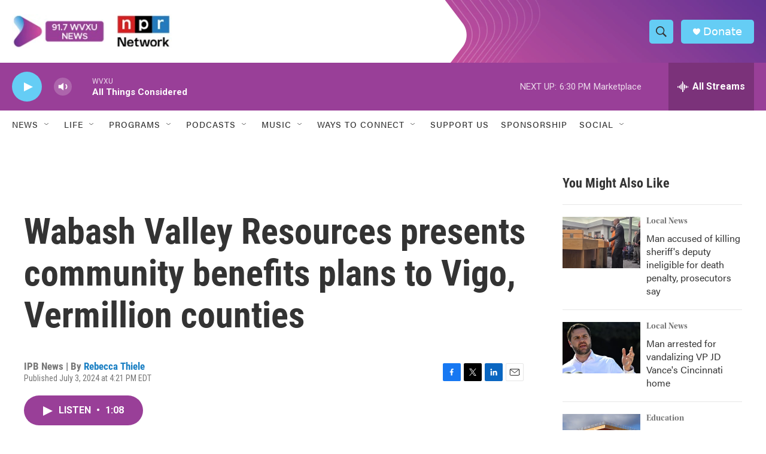

--- FILE ---
content_type: text/html; charset=utf-8
request_url: https://www.google.com/recaptcha/api2/aframe
body_size: 138
content:
<!DOCTYPE HTML><html><head><meta http-equiv="content-type" content="text/html; charset=UTF-8"></head><body><script nonce="4PgYpeTWUkjO7V2qtxwwAw">/** Anti-fraud and anti-abuse applications only. See google.com/recaptcha */ try{var clients={'sodar':'https://pagead2.googlesyndication.com/pagead/sodar?'};window.addEventListener("message",function(a){try{if(a.source===window.parent){var b=JSON.parse(a.data);var c=clients[b['id']];if(c){var d=document.createElement('img');d.src=c+b['params']+'&rc='+(localStorage.getItem("rc::a")?sessionStorage.getItem("rc::b"):"");window.document.body.appendChild(d);sessionStorage.setItem("rc::e",parseInt(sessionStorage.getItem("rc::e")||0)+1);localStorage.setItem("rc::h",'1767653929946');}}}catch(b){}});window.parent.postMessage("_grecaptcha_ready", "*");}catch(b){}</script></body></html>

--- FILE ---
content_type: application/x-javascript
request_url: https://renderer-assets.typeform.com/vendors~b-r-ranking~b-r-contact_info~blocks-renderer-dropdown~b-r-multi_format~b-r-phone_number.7e8bd4b5d35c51e8993c.renderer.js
body_size: 19455
content:
/*! Build: 2026-01-05T16:28:07.110Z | Commit: 177f00c59d40bacc12b72b6bf82e8e4c8ea9c7ba | Branch: main | App: renderer | Environment: production */
"use strict";(()=>{var cr=Object.defineProperty,ar=Object.defineProperties;var lr=Object.getOwnPropertyDescriptors;var De=Object.getOwnPropertySymbols;var mn=Object.prototype.hasOwnProperty,hn=Object.prototype.propertyIsEnumerable;var dn=(nt,j,C)=>j in nt?cr(nt,j,{enumerable:!0,configurable:!0,writable:!0,value:C}):nt[j]=C,T=(nt,j)=>{for(var C in j||(j={}))mn.call(j,C)&&dn(nt,C,j[C]);if(De)for(var C of De(j))hn.call(j,C)&&dn(nt,C,j[C]);return nt},U=(nt,j)=>ar(nt,lr(j));var Xt=(nt,j)=>{var C={};for(var d in nt)mn.call(nt,d)&&j.indexOf(d)<0&&(C[d]=nt[d]);if(nt!=null&&De)for(var d of De(nt))j.indexOf(d)<0&&hn.call(nt,d)&&(C[d]=nt[d]);return C};var ur=(nt,j)=>()=>(j||nt((j={exports:{}}).exports,j),j.exports);var Gt=(nt,j,C)=>new Promise((d,A)=>{var gt=$=>{try{Q(C.next($))}catch(H){A(H)}},mt=$=>{try{Q(C.throw($))}catch(H){A(H)}},Q=$=>$.done?d($.value):Promise.resolve($.value).then(gt,mt);Q((C=C.apply(nt,j)).next())});var fr=ur(vn=>{(self.webpackChunk_typeform_renderer=self.webpackChunk_typeform_renderer||[]).push([[1191],{21322:(nt,j,C)=>{C.d(j,{Z:()=>H});var d=C(17771),A=C(38),gt=C(61601),mt=C(47210),Q=C(46651),$="Portal",H=d.forwardRef((ct,Ft)=>{var rt;const J=ct,{container:qt}=J,kt=Xt(J,["container"]),[F,Y]=d.useState(!1);(0,mt.N)(()=>Y(!0),[]);const W=qt||F&&((rt=globalThis==null?void 0:globalThis.document)==null?void 0:rt.body);return W?A.createPortal((0,Q.jsx)(gt.sG.div,U(T({},kt),{ref:Ft})),W):null});H.displayName=$;var Ct=null},50757:(nt,j,C)=>{C.d(j,{Oh:()=>mt});var d=C(17771),A=0;function gt(H){return mt(),H.children}function mt(){d.useEffect(()=>{var Ct,ct;const H=document.querySelectorAll("[data-radix-focus-guard]");return document.body.insertAdjacentElement("afterbegin",(Ct=H[0])!=null?Ct:Q()),document.body.insertAdjacentElement("beforeend",(ct=H[1])!=null?ct:Q()),A++,()=>{A===1&&document.querySelectorAll("[data-radix-focus-guard]").forEach(Ft=>Ft.remove()),A--}},[])}function Q(){const H=document.createElement("span");return H.setAttribute("data-radix-focus-guard",""),H.tabIndex=0,H.style.outline="none",H.style.opacity="0",H.style.position="fixed",H.style.pointerEvents="none",H}var $=null},51511:(nt,j,C)=>{C.d(j,{Mz:()=>Zn,i3:()=>Jn,UC:()=>Qn,bL:()=>Gn,Bk:()=>Un});var d=C(17771);const A=["top","right","bottom","left"],gt=null,mt=null,Q=Math.min,$=Math.max,H=Math.round,Ct=Math.floor,ct=t=>({x:t,y:t}),Ft={left:"right",right:"left",bottom:"top",top:"bottom"},qt={start:"end",end:"start"};function kt(t,e,n){return $(t,Q(e,n))}function F(t,e){return typeof t=="function"?t(e):t}function Y(t){return t.split("-")[0]}function W(t){return t.split("-")[1]}function J(t){return t==="x"?"y":"x"}function rt(t){return t==="y"?"height":"width"}function ht(t){return["top","bottom"].includes(Y(t))?"y":"x"}function Ht(t){return J(ht(t))}function jt(t,e,n){n===void 0&&(n=!1);const r=W(t),i=Ht(t),s=rt(i);let c=i==="x"?r===(n?"end":"start")?"right":"left":r==="start"?"bottom":"top";return e.reference[s]>e.floating[s]&&(c=p(c)),[c,p(c)]}function te(t){const e=p(t);return[oe(t),e,oe(e)]}function oe(t){return t.replace(/start|end/g,e=>qt[e])}function x(t,e,n){const r=["left","right"],i=["right","left"],s=["top","bottom"],c=["bottom","top"];switch(t){case"top":case"bottom":return n?e?i:r:e?r:i;case"left":case"right":return e?s:c;default:return[]}}function g(t,e,n,r){const i=W(t);let s=x(Y(t),n==="start",r);return i&&(s=s.map(c=>c+"-"+i),e&&(s=s.concat(s.map(oe)))),s}function p(t){return t.replace(/left|right|bottom|top/g,e=>Ft[e])}function M(t){return T({top:0,right:0,bottom:0,left:0},t)}function K(t){return typeof t!="number"?M(t):{top:t,right:t,bottom:t,left:t}}function ot(t){const{x:e,y:n,width:r,height:i}=t;return{width:r,height:i,top:n,left:e,right:e+r,bottom:n+i,x:e,y:n}}function yt(t,e,n){let{reference:r,floating:i}=t;const s=ht(e),c=Ht(e),l=rt(c),u=Y(e),f=s==="y",w=r.x+r.width/2-i.width/2,m=r.y+r.height/2-i.height/2,h=r[l]/2-i[l]/2;let v;switch(u){case"top":v={x:w,y:r.y-i.height};break;case"bottom":v={x:w,y:r.y+r.height};break;case"right":v={x:r.x+r.width,y:m};break;case"left":v={x:r.x-i.width,y:m};break;default:v={x:r.x,y:r.y}}switch(W(e)){case"start":v[c]-=h*(n&&f?-1:1);break;case"end":v[c]+=h*(n&&f?-1:1);break}return v}const k=(t,e,n)=>Gt(vn,null,function*(){const{placement:r="bottom",strategy:i="absolute",middleware:s=[],platform:c}=n,l=s.filter(Boolean),u=yield c.isRTL==null?void 0:c.isRTL(e);let f=yield c.getElementRects({reference:t,floating:e,strategy:i}),{x:w,y:m}=yt(f,r,u),h=r,v={},b=0;for(let P=0;P<l.length;P++){const{name:R,fn:S}=l[P],{x:L,y:_,data:O,reset:D}=yield S({x:w,y:m,initialPlacement:r,placement:h,strategy:i,middlewareData:v,rects:f,platform:c,elements:{reference:t,floating:e}});w=L!=null?L:w,m=_!=null?_:m,v=U(T({},v),{[R]:T(T({},v[R]),O)}),D&&b<=50&&(b++,typeof D=="object"&&(D.placement&&(h=D.placement),D.rects&&(f=D.rects===!0?yield c.getElementRects({reference:t,floating:e,strategy:i}):D.rects),{x:w,y:m}=yt(f,h,u)),P=-1)}return{x:w,y:m,placement:h,strategy:i,middlewareData:v}});function Nt(t,e){return Gt(this,null,function*(){var n;e===void 0&&(e={});const{x:r,y:i,platform:s,rects:c,elements:l,strategy:u}=t,{boundary:f="clippingAncestors",rootBoundary:w="viewport",elementContext:m="floating",altBoundary:h=!1,padding:v=0}=F(e,t),b=K(v),R=l[h?m==="floating"?"reference":"floating":m],S=ot(yield s.getClippingRect({element:(n=yield s.isElement==null?void 0:s.isElement(R))==null||n?R:R.contextElement||(yield s.getDocumentElement==null?void 0:s.getDocumentElement(l.floating)),boundary:f,rootBoundary:w,strategy:u})),L=m==="floating"?{x:r,y:i,width:c.floating.width,height:c.floating.height}:c.reference,_=yield s.getOffsetParent==null?void 0:s.getOffsetParent(l.floating),O=(yield s.isElement==null?void 0:s.isElement(_))?(yield s.getScale==null?void 0:s.getScale(_))||{x:1,y:1}:{x:1,y:1},D=ot(s.convertOffsetParentRelativeRectToViewportRelativeRect?yield s.convertOffsetParentRelativeRectToViewportRelativeRect({elements:l,rect:L,offsetParent:_,strategy:u}):L);return{top:(S.top-D.top+b.top)/O.y,bottom:(D.bottom-S.bottom+b.bottom)/O.y,left:(S.left-D.left+b.left)/O.x,right:(D.right-S.right+b.right)/O.x}})}const at=t=>({name:"arrow",options:t,fn(n){return Gt(this,null,function*(){const{x:r,y:i,placement:s,rects:c,platform:l,elements:u,middlewareData:f}=n,{element:w,padding:m=0}=F(t,n)||{};if(w==null)return{};const h=K(m),v={x:r,y:i},b=Ht(s),P=rt(b),R=yield l.getDimensions(w),S=b==="y",L=S?"top":"left",_=S?"bottom":"right",O=S?"clientHeight":"clientWidth",D=c.reference[P]+c.reference[b]-v[b]-c.floating[P],z=v[b]-c.reference[b],et=yield l.getOffsetParent==null?void 0:l.getOffsetParent(w);let ut=et?et[O]:0;(!ut||!(yield l.isElement==null?void 0:l.isElement(et)))&&(ut=u.floating[O]||c.floating[P]);const Dt=D/2-z/2,pt=ut/2-R[P]/2-1,X=Q(h[L],pt),st=Q(h[_],pt),Z=X,Et=ut-R[P]-st,dt=ut/2-R[P]/2+Dt,ft=kt(Z,dt,Et),Ot=!f.arrow&&W(s)!=null&&dt!==ft&&c.reference[P]/2-(dt<Z?X:st)-R[P]/2<0,V=Ot?dt<Z?dt-Z:dt-Et:0;return{[b]:v[b]+V,data:T({[b]:ft,centerOffset:dt-ft-V},Ot&&{alignmentOffset:V}),reset:Ot}})}});function vt(t,e,n){return(t?[...n.filter(i=>getAlignment(i)===t),...n.filter(i=>getAlignment(i)!==t)]:n.filter(i=>getSide(i)===i)).filter(i=>t?getAlignment(i)===t||(e?getOppositeAlignmentPlacement(i)!==i:!1):!0)}const ge=function(t){return t===void 0&&(t={}),{name:"autoPlacement",options:t,fn(n){return Gt(this,null,function*(){var r,i,s;const{rects:c,middlewareData:l,placement:u,platform:f,elements:w}=n,X=evaluate(t,n),{crossAxis:m=!1,alignment:h,allowedPlacements:v=placements,autoAlignment:b=!0}=X,P=Xt(X,["crossAxis","alignment","allowedPlacements","autoAlignment"]),R=h!==void 0||v===placements?vt(h||null,b,v):v,S=yield Nt(n,P),L=((r=l.autoPlacement)==null?void 0:r.index)||0,_=R[L];if(_==null)return{};const O=getAlignmentSides(_,c,yield f.isRTL==null?void 0:f.isRTL(w.floating));if(u!==_)return{reset:{placement:R[0]}};const D=[S[getSide(_)],S[O[0]],S[O[1]]],z=[...((i=l.autoPlacement)==null?void 0:i.overflows)||[],{placement:_,overflows:D}],et=R[L+1];if(et)return{data:{index:L+1,overflows:z},reset:{placement:et}};const ut=z.map(st=>{const Z=getAlignment(st.placement);return[st.placement,Z&&m?st.overflows.slice(0,2).reduce((Et,dt)=>Et+dt,0):st.overflows[0],st.overflows]}).sort((st,Z)=>st[1]-Z[1]),pt=((s=ut.filter(st=>st[2].slice(0,getAlignment(st[0])?2:3).every(Z=>Z<=0))[0])==null?void 0:s[0])||ut[0][0];return pt!==u?{data:{index:L+1,overflows:z},reset:{placement:pt}}:{}})}}},At=function(t){return t===void 0&&(t={}),{name:"flip",options:t,fn(n){return Gt(this,null,function*(){var r,i;const{placement:s,middlewareData:c,rects:l,initialPlacement:u,platform:f,elements:w}=n,dt=F(t,n),{mainAxis:m=!0,crossAxis:h=!0,fallbackPlacements:v,fallbackStrategy:b="bestFit",fallbackAxisSideDirection:P="none",flipAlignment:R=!0}=dt,S=Xt(dt,["mainAxis","crossAxis","fallbackPlacements","fallbackStrategy","fallbackAxisSideDirection","flipAlignment"]);if((r=c.arrow)!=null&&r.alignmentOffset)return{};const L=Y(s),_=ht(u),O=Y(u)===u,D=yield f.isRTL==null?void 0:f.isRTL(w.floating),z=v||(O||!R?[p(u)]:te(u)),et=P!=="none";!v&&et&&z.push(...g(u,R,P,D));const ut=[u,...z],Dt=yield Nt(n,S),pt=[];let X=((i=c.flip)==null?void 0:i.overflows)||[];if(m&&pt.push(Dt[L]),h){const ft=jt(s,l,D);pt.push(Dt[ft[0]],Dt[ft[1]])}if(X=[...X,{placement:s,overflows:pt}],!pt.every(ft=>ft<=0)){var st,Z;const ft=(((st=c.flip)==null?void 0:st.index)||0)+1,Ot=ut[ft];if(Ot)return{data:{index:ft,overflows:X},reset:{placement:Ot}};let V=(Z=X.filter(Mt=>Mt.overflows[0]<=0).sort((Mt,_t)=>Mt.overflows[1]-_t.overflows[1])[0])==null?void 0:Z.placement;if(!V)switch(b){case"bestFit":{var Et;const Mt=(Et=X.filter(_t=>{if(et){const Yt=ht(_t.placement);return Yt===_||Yt==="y"}return!0}).map(_t=>[_t.placement,_t.overflows.filter(Yt=>Yt>0).reduce((Yt,Ie)=>Yt+Ie,0)]).sort((_t,Yt)=>_t[1]-Yt[1])[0])==null?void 0:Et[0];Mt&&(V=Mt);break}case"initialPlacement":V=u;break}if(s!==V)return{reset:{placement:V}}}return{}})}}};function Bt(t,e){return{top:t.top-e.height,right:t.right-e.width,bottom:t.bottom-e.height,left:t.left-e.width}}function le(t){return A.some(e=>t[e]>=0)}const ue=function(t){return t===void 0&&(t={}),{name:"hide",options:t,fn(n){return Gt(this,null,function*(){const{rects:r}=n,c=F(t,n),{strategy:i="referenceHidden"}=c,s=Xt(c,["strategy"]);switch(i){case"referenceHidden":{const l=yield Nt(n,U(T({},s),{elementContext:"reference"})),u=Bt(l,r.reference);return{data:{referenceHiddenOffsets:u,referenceHidden:le(u)}}}case"escaped":{const l=yield Nt(n,U(T({},s),{altBoundary:!0})),u=Bt(l,r.floating);return{data:{escapedOffsets:u,escaped:le(u)}}}default:return{}}})}}};function lt(t){const e=min(...t.map(s=>s.left)),n=min(...t.map(s=>s.top)),r=max(...t.map(s=>s.right)),i=max(...t.map(s=>s.bottom));return{x:e,y:n,width:r-e,height:i-n}}function ee(t){const e=t.slice().sort((i,s)=>i.y-s.y),n=[];let r=null;for(let i=0;i<e.length;i++){const s=e[i];!r||s.y-r.y>r.height/2?n.push([s]):n[n.length-1].push(s),r=s}return n.map(i=>rectToClientRect(lt(i)))}const wt=function(t){return t===void 0&&(t={}),{name:"inline",options:t,fn(n){return Gt(this,null,function*(){const{placement:r,elements:i,rects:s,platform:c,strategy:l}=n,{padding:u=2,x:f,y:w}=evaluate(t,n),m=Array.from((yield c.getClientRects==null?void 0:c.getClientRects(i.reference))||[]),h=ee(m),v=rectToClientRect(lt(m)),b=getPaddingObject(u);function P(){if(h.length===2&&h[0].left>h[1].right&&f!=null&&w!=null)return h.find(S=>f>S.left-b.left&&f<S.right+b.right&&w>S.top-b.top&&w<S.bottom+b.bottom)||v;if(h.length>=2){if(getSideAxis(r)==="y"){const X=h[0],st=h[h.length-1],Z=getSide(r)==="top",Et=X.top,dt=st.bottom,ft=Z?X.left:st.left,Ot=Z?X.right:st.right,V=Ot-ft,Mt=dt-Et;return{top:Et,bottom:dt,left:ft,right:Ot,width:V,height:Mt,x:ft,y:Et}}const S=getSide(r)==="left",L=max(...h.map(X=>X.right)),_=min(...h.map(X=>X.left)),O=h.filter(X=>S?X.left===_:X.right===L),D=O[0].top,z=O[O.length-1].bottom,et=_,ut=L,Dt=ut-et,pt=z-D;return{top:D,bottom:z,left:et,right:ut,width:Dt,height:pt,x:et,y:D}}return v}const R=yield c.getElementRects({reference:{getBoundingClientRect:P},floating:i.floating,strategy:l});return s.reference.x!==R.reference.x||s.reference.y!==R.reference.y||s.reference.width!==R.reference.width||s.reference.height!==R.reference.height?{reset:{rects:R}}:{}})}}};function Pt(t,e){return Gt(this,null,function*(){const{placement:n,platform:r,elements:i}=t,s=yield r.isRTL==null?void 0:r.isRTL(i.floating),c=Y(n),l=W(n),u=ht(n)==="y",f=["left","top"].includes(c)?-1:1,w=s&&u?-1:1,m=F(e,t);let{mainAxis:h,crossAxis:v,alignmentAxis:b}=typeof m=="number"?{mainAxis:m,crossAxis:0,alignmentAxis:null}:{mainAxis:m.mainAxis||0,crossAxis:m.crossAxis||0,alignmentAxis:m.alignmentAxis};return l&&typeof b=="number"&&(v=l==="end"?b*-1:b),u?{x:v*w,y:h*f}:{x:h*f,y:v*w}})}const Ut=function(t){return t===void 0&&(t=0),{name:"offset",options:t,fn(n){return Gt(this,null,function*(){var r,i;const{x:s,y:c,placement:l,middlewareData:u}=n,f=yield Pt(n,t);return l===((r=u.offset)==null?void 0:r.placement)&&(i=u.arrow)!=null&&i.alignmentOffset?{}:{x:s+f.x,y:c+f.y,data:U(T({},f),{placement:l})}})}}},$t=function(t){return t===void 0&&(t={}),{name:"shift",options:t,fn(n){return Gt(this,null,function*(){const{x:r,y:i,placement:s}=n,S=F(t,n),{mainAxis:c=!0,crossAxis:l=!1,limiter:u={fn:L=>{let{x:_,y:O}=L;return{x:_,y:O}}}}=S,f=Xt(S,["mainAxis","crossAxis","limiter"]),w={x:r,y:i},m=yield Nt(n,f),h=ht(Y(s)),v=J(h);let b=w[v],P=w[h];if(c){const L=v==="y"?"top":"left",_=v==="y"?"bottom":"right",O=b+m[L],D=b-m[_];b=kt(O,b,D)}if(l){const L=h==="y"?"top":"left",_=h==="y"?"bottom":"right",O=P+m[L],D=P-m[_];P=kt(O,P,D)}const R=u.fn(U(T({},n),{[v]:b,[h]:P}));return U(T({},R),{data:{x:R.x-r,y:R.y-i,enabled:{[v]:c,[h]:l}}})})}}},ie=function(t){return t===void 0&&(t={}),{options:t,fn(e){const{x:n,y:r,placement:i,rects:s,middlewareData:c}=e,{offset:l=0,mainAxis:u=!0,crossAxis:f=!0}=F(t,e),w={x:n,y:r},m=ht(i),h=J(m);let v=w[h],b=w[m];const P=F(l,e),R=typeof P=="number"?{mainAxis:P,crossAxis:0}:T({mainAxis:0,crossAxis:0},P);if(u){const _=h==="y"?"height":"width",O=s.reference[h]-s.floating[_]+R.mainAxis,D=s.reference[h]+s.reference[_]-R.mainAxis;v<O?v=O:v>D&&(v=D)}if(f){var S,L;const _=h==="y"?"width":"height",O=["top","left"].includes(Y(i)),D=s.reference[m]-s.floating[_]+(O&&((S=c.offset)==null?void 0:S[m])||0)+(O?0:R.crossAxis),z=s.reference[m]+s.reference[_]+(O?0:((L=c.offset)==null?void 0:L[m])||0)-(O?R.crossAxis:0);b<D?b=D:b>z&&(b=z)}return{[h]:v,[m]:b}}}},Zt=function(t){return t===void 0&&(t={}),{name:"size",options:t,fn(n){return Gt(this,null,function*(){var r,i;const{placement:s,rects:c,platform:l,elements:u}=n,X=F(t,n),{apply:f=()=>{}}=X,w=Xt(X,["apply"]),m=yield Nt(n,w),h=Y(s),v=W(s),b=ht(s)==="y",{width:P,height:R}=c.floating;let S,L;h==="top"||h==="bottom"?(S=h,L=v===((yield l.isRTL==null?void 0:l.isRTL(u.floating))?"start":"end")?"left":"right"):(L=h,S=v==="end"?"top":"bottom");const _=R-m.top-m.bottom,O=P-m.left-m.right,D=Q(R-m[S],_),z=Q(P-m[L],O),et=!n.middlewareData.shift;let ut=D,Dt=z;if((r=n.middlewareData.shift)!=null&&r.enabled.x&&(Dt=O),(i=n.middlewareData.shift)!=null&&i.enabled.y&&(ut=_),et&&!v){const st=$(m.left,0),Z=$(m.right,0),Et=$(m.top,0),dt=$(m.bottom,0);b?Dt=P-2*(st!==0||Z!==0?st+Z:$(m.left,m.right)):ut=R-2*(Et!==0||dt!==0?Et+dt:$(m.top,m.bottom))}yield f(U(T({},n),{availableWidth:Dt,availableHeight:ut}));const pt=yield l.getDimensions(u.floating);return P!==pt.width||R!==pt.height?{reset:{rects:!0}}:{}})}}};function St(){return typeof window!="undefined"}function q(t){return fe(t)?(t.nodeName||"").toLowerCase():"#document"}function xt(t){var e;return(t==null||(e=t.ownerDocument)==null?void 0:e.defaultView)||window}function Tt(t){var e;return(e=(fe(t)?t.ownerDocument:t.document)||window.document)==null?void 0:e.documentElement}function fe(t){return St()?t instanceof Node||t instanceof xt(t).Node:!1}function Vt(t){return St()?t instanceof Element||t instanceof xt(t).Element:!1}function Qt(t){return St()?t instanceof HTMLElement||t instanceof xt(t).HTMLElement:!1}function xe(t){return!St()||typeof ShadowRoot=="undefined"?!1:t instanceof ShadowRoot||t instanceof xt(t).ShadowRoot}function pe(t){const{overflow:e,overflowX:n,overflowY:r,display:i}=Kt(t);return/auto|scroll|overlay|hidden|clip/.test(e+r+n)&&!["inline","contents"].includes(i)}function Se(t){return["table","td","th"].includes(q(t))}function be(t){return[":popover-open",":modal"].some(e=>{try{return t.matches(e)}catch(n){return!1}})}function Ae(t){const e=se(),n=Vt(t)?Kt(t):t;return["transform","translate","scale","rotate","perspective"].some(r=>n[r]?n[r]!=="none":!1)||(n.containerType?n.containerType!=="normal":!1)||!e&&(n.backdropFilter?n.backdropFilter!=="none":!1)||!e&&(n.filter?n.filter!=="none":!1)||["transform","translate","scale","rotate","perspective","filter"].some(r=>(n.willChange||"").includes(r))||["paint","layout","strict","content"].some(r=>(n.contain||"").includes(r))}function Me(t){let e=ne(t);for(;Qt(e)&&!ye(e);){if(Ae(e))return e;if(be(e))return null;e=ne(e)}return null}function se(){return typeof CSS=="undefined"||!CSS.supports?!1:CSS.supports("-webkit-backdrop-filter","none")}function ye(t){return["html","body","#document"].includes(q(t))}function Kt(t){return xt(t).getComputedStyle(t)}function Ce(t){return Vt(t)?{scrollLeft:t.scrollLeft,scrollTop:t.scrollTop}:{scrollLeft:t.scrollX,scrollTop:t.scrollY}}function ne(t){if(q(t)==="html")return t;const e=t.assignedSlot||t.parentNode||xe(t)&&t.host||Tt(t);return xe(e)?e.host:e}function Re(t){const e=ne(t);return ye(e)?t.ownerDocument?t.ownerDocument.body:t.body:Qt(e)&&pe(e)?e:Re(e)}function o(t,e,n){var r;e===void 0&&(e=[]),n===void 0&&(n=!0);const i=Re(t),s=i===((r=t.ownerDocument)==null?void 0:r.body),c=xt(i);if(s){const l=a(c);return e.concat(c,c.visualViewport||[],pe(i)?i:[],l&&n?o(l):[])}return e.concat(i,o(i,[],n))}function a(t){return t.parent&&Object.getPrototypeOf(t.parent)?t.frameElement:null}function y(t){const e=Kt(t);let n=parseFloat(e.width)||0,r=parseFloat(e.height)||0;const i=Qt(t),s=i?t.offsetWidth:n,c=i?t.offsetHeight:r,l=H(n)!==s||H(r)!==c;return l&&(n=s,r=c),{width:n,height:r,$:l}}function E(t){return Vt(t)?t:t.contextElement}function N(t){const e=E(t);if(!Qt(e))return ct(1);const n=e.getBoundingClientRect(),{width:r,height:i,$:s}=y(e);let c=(s?H(n.width):n.width)/r,l=(s?H(n.height):n.height)/i;return(!c||!Number.isFinite(c))&&(c=1),(!l||!Number.isFinite(l))&&(l=1),{x:c,y:l}}const tt=ct(0);function G(t){const e=xt(t);return!se()||!e.visualViewport?tt:{x:e.visualViewport.offsetLeft,y:e.visualViewport.offsetTop}}function B(t,e,n){return e===void 0&&(e=!1),!n||e&&n!==xt(t)?!1:e}function bt(t,e,n,r){e===void 0&&(e=!1),n===void 0&&(n=!1);const i=t.getBoundingClientRect(),s=E(t);let c=ct(1);e&&(r?Vt(r)&&(c=N(r)):c=N(t));const l=B(s,n,r)?G(s):ct(0);let u=(i.left+l.x)/c.x,f=(i.top+l.y)/c.y,w=i.width/c.x,m=i.height/c.y;if(s){const h=xt(s),v=r&&Vt(r)?xt(r):r;let b=h,P=a(b);for(;P&&r&&v!==b;){const R=N(P),S=P.getBoundingClientRect(),L=Kt(P),_=S.left+(P.clientLeft+parseFloat(L.paddingLeft))*R.x,O=S.top+(P.clientTop+parseFloat(L.paddingTop))*R.y;u*=R.x,f*=R.y,w*=R.x,m*=R.y,u+=_,f+=O,b=xt(P),P=a(b)}}return ot({width:w,height:m,x:u,y:f})}function Wt(t,e){const n=Ce(t).scrollLeft;return e?e.left+n:bt(Tt(t)).left+n}function Lt(t,e,n){n===void 0&&(n=!1);const r=t.getBoundingClientRect(),i=r.left+e.scrollLeft-(n?0:Wt(t,r)),s=r.top+e.scrollTop;return{x:i,y:s}}function ce(t){let{elements:e,rect:n,offsetParent:r,strategy:i}=t;const s=i==="fixed",c=Tt(r),l=e?be(e.floating):!1;if(r===c||l&&s)return n;let u={scrollLeft:0,scrollTop:0},f=ct(1);const w=ct(0),m=Qt(r);if((m||!m&&!s)&&((q(r)!=="body"||pe(c))&&(u=Ce(r)),Qt(r))){const v=bt(r);f=N(r),w.x=v.x+r.clientLeft,w.y=v.y+r.clientTop}const h=c&&!m&&!s?Lt(c,u,!0):ct(0);return{width:n.width*f.x,height:n.height*f.y,x:n.x*f.x-u.scrollLeft*f.x+w.x+h.x,y:n.y*f.y-u.scrollTop*f.y+w.y+h.y}}function de(t){return Array.from(t.getClientRects())}function me(t){const e=Tt(t),n=Ce(t),r=t.ownerDocument.body,i=$(e.scrollWidth,e.clientWidth,r.scrollWidth,r.clientWidth),s=$(e.scrollHeight,e.clientHeight,r.scrollHeight,r.clientHeight);let c=-n.scrollLeft+Wt(t);const l=-n.scrollTop;return Kt(r).direction==="rtl"&&(c+=$(e.clientWidth,r.clientWidth)-i),{width:i,height:s,x:c,y:l}}function he(t,e){const n=xt(t),r=Tt(t),i=n.visualViewport;let s=r.clientWidth,c=r.clientHeight,l=0,u=0;if(i){s=i.width,c=i.height;const f=se();(!f||f&&e==="fixed")&&(l=i.offsetLeft,u=i.offsetTop)}return{width:s,height:c,x:l,y:u}}function I(t,e){const n=bt(t,!0,e==="fixed"),r=n.top+t.clientTop,i=n.left+t.clientLeft,s=Qt(t)?N(t):ct(1),c=t.clientWidth*s.x,l=t.clientHeight*s.y,u=i*s.x,f=r*s.y;return{width:c,height:l,x:u,y:f}}function it(t,e,n){let r;if(e==="viewport")r=he(t,n);else if(e==="document")r=me(Tt(t));else if(Vt(e))r=I(e,n);else{const i=G(t);r={x:e.x-i.x,y:e.y-i.y,width:e.width,height:e.height}}return ot(r)}function It(t,e){const n=ne(t);return n===e||!Vt(n)||ye(n)?!1:Kt(n).position==="fixed"||It(n,e)}function Jt(t,e){const n=e.get(t);if(n)return n;let r=o(t,[],!1).filter(l=>Vt(l)&&q(l)!=="body"),i=null;const s=Kt(t).position==="fixed";let c=s?ne(t):t;for(;Vt(c)&&!ye(c);){const l=Kt(c),u=Ae(c);!u&&l.position==="fixed"&&(i=null),(s?!u&&!i:!u&&l.position==="static"&&!!i&&["absolute","fixed"].includes(i.position)||pe(c)&&!u&&It(t,c))?r=r.filter(w=>w!==c):i=l,c=ne(c)}return e.set(t,r),r}function zt(t){let{element:e,boundary:n,rootBoundary:r,strategy:i}=t;const c=[...n==="clippingAncestors"?be(e)?[]:Jt(e,this._c):[].concat(n),r],l=c[0],u=c.reduce((f,w)=>{const m=it(e,w,i);return f.top=$(m.top,f.top),f.right=Q(m.right,f.right),f.bottom=Q(m.bottom,f.bottom),f.left=$(m.left,f.left),f},it(e,l,i));return{width:u.right-u.left,height:u.bottom-u.top,x:u.left,y:u.top}}function re(t){const{width:e,height:n}=y(t);return{width:e,height:n}}function Rt(t,e,n){const r=Qt(e),i=Tt(e),s=n==="fixed",c=bt(t,!0,s,e);let l={scrollLeft:0,scrollTop:0};const u=ct(0);if(r||!r&&!s)if((q(e)!=="body"||pe(i))&&(l=Ce(e)),r){const h=bt(e,!0,s,e);u.x=h.x+e.clientLeft,u.y=h.y+e.clientTop}else i&&(u.x=Wt(i));const f=i&&!r&&!s?Lt(i,l):ct(0),w=c.left+l.scrollLeft-u.x-f.x,m=c.top+l.scrollTop-u.y-f.y;return{x:w,y:m,width:c.width,height:c.height}}function ae(t){return Kt(t).position==="static"}function we(t,e){if(!Qt(t)||Kt(t).position==="fixed")return null;if(e)return e(t);let n=t.offsetParent;return Tt(t)===n&&(n=n.ownerDocument.body),n}function Ee(t,e){const n=xt(t);if(be(t))return n;if(!Qt(t)){let i=ne(t);for(;i&&!ye(i);){if(Vt(i)&&!ae(i))return i;i=ne(i)}return n}let r=we(t,e);for(;r&&Se(r)&&ae(r);)r=we(r,e);return r&&ye(r)&&ae(r)&&!Ae(r)?n:r||Me(t)||n}const Oe=function(t){return Gt(this,null,function*(){const e=this.getOffsetParent||Ee,n=this.getDimensions,r=yield n(t.floating);return{reference:Rt(t.reference,yield e(t.floating),t.strategy),floating:{x:0,y:0,width:r.width,height:r.height}}})};function gn(t){return Kt(t).direction==="rtl"}const pn={convertOffsetParentRelativeRectToViewportRelativeRect:ce,getDocumentElement:Tt,getClippingRect:zt,getOffsetParent:Ee,getElementRects:Oe,getClientRects:de,getDimensions:re,getScale:N,isElement:Vt,isRTL:gn};function ke(t,e){return t.x===e.x&&t.y===e.y&&t.width===e.width&&t.height===e.height}function yn(t,e){let n=null,r;const i=Tt(t);function s(){var l;clearTimeout(r),(l=n)==null||l.disconnect(),n=null}function c(l,u){l===void 0&&(l=!1),u===void 0&&(u=1),s();const f=t.getBoundingClientRect(),{left:w,top:m,width:h,height:v}=f;if(l||e(),!h||!v)return;const b=Ct(m),P=Ct(i.clientWidth-(w+h)),R=Ct(i.clientHeight-(m+v)),S=Ct(w),_={rootMargin:-b+"px "+-P+"px "+-R+"px "+-S+"px",threshold:$(0,Q(1,u))||1};let O=!0;function D(z){const et=z[0].intersectionRatio;if(et!==u){if(!O)return c();et?c(!1,et):r=setTimeout(()=>{c(!1,1e-7)},1e3)}et===1&&!ke(f,t.getBoundingClientRect())&&c(),O=!1}try{n=new IntersectionObserver(D,U(T({},_),{root:i.ownerDocument}))}catch(z){n=new IntersectionObserver(D,_)}n.observe(t)}return c(!0),s}function wn(t,e,n,r){r===void 0&&(r={});const{ancestorScroll:i=!0,ancestorResize:s=!0,elementResize:c=typeof ResizeObserver=="function",layoutShift:l=typeof IntersectionObserver=="function",animationFrame:u=!1}=r,f=E(t),w=i||s?[...f?o(f):[],...o(e)]:[];w.forEach(S=>{i&&S.addEventListener("scroll",n,{passive:!0}),s&&S.addEventListener("resize",n)});const m=f&&l?yn(f,n):null;let h=-1,v=null;c&&(v=new ResizeObserver(S=>{let[L]=S;L&&L.target===f&&v&&(v.unobserve(e),cancelAnimationFrame(h),h=requestAnimationFrame(()=>{var _;(_=v)==null||_.observe(e)})),n()}),f&&!u&&v.observe(f),v.observe(e));let b,P=u?bt(t):null;u&&R();function R(){const S=bt(t);P&&!ke(P,S)&&n(),P=S,b=requestAnimationFrame(R)}return n(),()=>{var S;w.forEach(L=>{i&&L.removeEventListener("scroll",n),s&&L.removeEventListener("resize",n)}),m==null||m(),(S=v)==null||S.disconnect(),v=null,u&&cancelAnimationFrame(b)}}const dr=null,xn=Ut,mr=null,En=$t,bn=At,Cn=Zt,An=ue,He=at,hr=null,Pn=ie,Sn=(t,e,n)=>{const r=new Map,i=T({platform:pn},n),s=U(T({},i.platform),{_c:r});return k(t,e,U(T({},i),{platform:s}))};var Rn=C(38),_e=typeof document!="undefined"?d.useLayoutEffect:d.useEffect;function Te(t,e){if(t===e)return!0;if(typeof t!=typeof e)return!1;if(typeof t=="function"&&t.toString()===e.toString())return!0;let n,r,i;if(t&&e&&typeof t=="object"){if(Array.isArray(t)){if(n=t.length,n!==e.length)return!1;for(r=n;r--!==0;)if(!Te(t[r],e[r]))return!1;return!0}if(i=Object.keys(t),n=i.length,n!==Object.keys(e).length)return!1;for(r=n;r--!==0;)if(!{}.hasOwnProperty.call(e,i[r]))return!1;for(r=n;r--!==0;){const s=i[r];if(!(s==="_owner"&&t.$$typeof)&&!Te(t[s],e[s]))return!1}return!0}return t!==t&&e!==e}function je(t){return typeof window=="undefined"?1:(t.ownerDocument.defaultView||window).devicePixelRatio||1}function Ue(t,e){const n=je(t);return Math.round(e*n)/n}function Fe(t){const e=d.useRef(t);return _e(()=>{e.current=t}),e}function On(t){t===void 0&&(t={});const{placement:e="bottom",strategy:n="absolute",middleware:r=[],platform:i,elements:{reference:s,floating:c}={},transform:l=!0,whileElementsMounted:u,open:f}=t,[w,m]=d.useState({x:0,y:0,strategy:n,placement:e,middlewareData:{},isPositioned:!1}),[h,v]=d.useState(r);Te(h,r)||v(r);const[b,P]=d.useState(null),[R,S]=d.useState(null),L=d.useCallback(V=>{V!==z.current&&(z.current=V,P(V))},[]),_=d.useCallback(V=>{V!==et.current&&(et.current=V,S(V))},[]),O=s||b,D=c||R,z=d.useRef(null),et=d.useRef(null),ut=d.useRef(w),Dt=u!=null,pt=Fe(u),X=Fe(i),st=Fe(f),Z=d.useCallback(()=>{if(!z.current||!et.current)return;const V={placement:e,strategy:n,middleware:h};X.current&&(V.platform=X.current),Sn(z.current,et.current,V).then(Mt=>{const _t=U(T({},Mt),{isPositioned:st.current!==!1});Et.current&&!Te(ut.current,_t)&&(ut.current=_t,Rn.flushSync(()=>{m(_t)}))})},[h,e,n,X,st]);_e(()=>{f===!1&&ut.current.isPositioned&&(ut.current.isPositioned=!1,m(V=>U(T({},V),{isPositioned:!1})))},[f]);const Et=d.useRef(!1);_e(()=>(Et.current=!0,()=>{Et.current=!1}),[]),_e(()=>{if(O&&(z.current=O),D&&(et.current=D),O&&D){if(pt.current)return pt.current(O,D,Z);Z()}},[O,D,Z,pt,Dt]);const dt=d.useMemo(()=>({reference:z,floating:et,setReference:L,setFloating:_}),[L,_]),ft=d.useMemo(()=>({reference:O,floating:D}),[O,D]),Ot=d.useMemo(()=>{const V={position:n,left:0,top:0};if(!ft.floating)return V;const Mt=Ue(ft.floating,w.x),_t=Ue(ft.floating,w.y);return l?T(U(T({},V),{transform:"translate("+Mt+"px, "+_t+"px)"}),je(ft.floating)>=1.5&&{willChange:"transform"}):{position:n,left:Mt,top:_t}},[n,l,ft.floating,w.x,w.y]);return d.useMemo(()=>U(T({},w),{update:Z,refs:dt,elements:ft,floatingStyles:Ot}),[w,Z,dt,ft,Ot])}const _n=t=>{function e(n){return{}.hasOwnProperty.call(n,"current")}return{name:"arrow",options:t,fn(n){const{element:r,padding:i}=typeof t=="function"?t(n):t;return r&&e(r)?r.current!=null?He({element:r.current,padding:i}).fn(n):{}:r?He({element:r,padding:i}).fn(n):{}}}},Tn=(t,e)=>U(T({},xn(t)),{options:[t,e]}),Ln=(t,e)=>U(T({},En(t)),{options:[t,e]}),Dn=(t,e)=>U(T({},Pn(t)),{options:[t,e]}),Mn=(t,e)=>U(T({},bn(t)),{options:[t,e]}),Fn=(t,e)=>U(T({},Cn(t)),{options:[t,e]}),vr=(t,e)=>U(T({},autoPlacement$1(t)),{options:[t,e]}),Nn=(t,e)=>U(T({},An(t)),{options:[t,e]}),gr=(t,e)=>U(T({},inline$1(t)),{options:[t,e]}),Bn=(t,e)=>U(T({},_n(t)),{options:[t,e]});var Ne=C(61601),ve=C(46651),Wn="Arrow",$e=d.forwardRef((t,e)=>{const c=t,{children:n,width:r=10,height:i=5}=c,s=Xt(c,["children","width","height"]);return(0,ve.jsx)(Ne.sG.svg,U(T({},s),{ref:e,width:r,height:i,viewBox:"0 0 30 10",preserveAspectRatio:"none",children:t.asChild?n:(0,ve.jsx)("polygon",{points:"0,0 30,0 15,10"})}))});$e.displayName=Wn;var In=$e,Ve=C(23349),kn=C(65087),Hn=C(73645),Ke=C(47210),jn=C(87071),pr=null,yr=null,Be="Popper",[ze,Un]=(0,kn.A)(Be),[$n,Ye]=ze(Be),Xe=t=>{const{__scopePopper:e,children:n}=t,[r,i]=d.useState(null);return(0,ve.jsx)($n,{scope:e,anchor:r,onAnchorChange:i,children:n})};Xe.displayName=Be;var Ge="PopperAnchor",Ze=d.forwardRef((t,e)=>{const u=t,{__scopePopper:n,virtualRef:r}=u,i=Xt(u,["__scopePopper","virtualRef"]),s=Ye(Ge,n),c=d.useRef(null),l=(0,Ve.s)(e,c);return d.useEffect(()=>{s.onAnchorChange((r==null?void 0:r.current)||c.current)}),r?null:(0,ve.jsx)(Ne.sG.div,U(T({},i),{ref:l}))});Ze.displayName=Ge;var We="PopperContent",[Vn,Kn]=ze(We),Qe=d.forwardRef((t,e)=>{var nn,rn,on,sn,cn,an,ln,un;const en=t,{__scopePopper:n,side:r="bottom",sideOffset:i=0,align:s="center",alignOffset:c=0,arrowPadding:l=0,avoidCollisions:u=!0,collisionBoundary:f=[],collisionPadding:w=0,sticky:m="partial",hideWhenDetached:h=!1,updatePositionStrategy:v="optimized",onPlaced:b}=en,P=Xt(en,["__scopePopper","side","sideOffset","align","alignOffset","arrowPadding","avoidCollisions","collisionBoundary","collisionPadding","sticky","hideWhenDetached","updatePositionStrategy","onPlaced"]),R=Ye(We,n),[S,L]=d.useState(null),_=(0,Ve.s)(e,Pe=>L(Pe)),[O,D]=d.useState(null),z=(0,jn.X)(O),et=(nn=z==null?void 0:z.width)!=null?nn:0,ut=(rn=z==null?void 0:z.height)!=null?rn:0,Dt=r+(s!=="center"?"-"+s:""),pt=typeof w=="number"?w:T({top:0,right:0,bottom:0,left:0},w),X=Array.isArray(f)?f:[f],st=X.length>0,Z={padding:pt,boundary:X.filter(Yn),altBoundary:st},{refs:Et,floatingStyles:dt,placement:ft,isPositioned:Ot,middlewareData:V}=On({strategy:"fixed",placement:Dt,whileElementsMounted:(...Pe)=>wn(...Pe,{animationFrame:v==="always"}),elements:{reference:R.anchor},middleware:[Tn({mainAxis:i+ut,alignmentAxis:c}),u&&Ln(T({mainAxis:!0,crossAxis:!1,limiter:m==="partial"?Dn():void 0},Z)),u&&Mn(T({},Z)),Fn(U(T({},Z),{apply:({elements:Pe,rects:fn,availableWidth:rr,availableHeight:or})=>{const{width:ir,height:sr}=fn.reference,Le=Pe.floating.style;Le.setProperty("--radix-popper-available-width",`${rr}px`),Le.setProperty("--radix-popper-available-height",`${or}px`),Le.setProperty("--radix-popper-anchor-width",`${ir}px`),Le.setProperty("--radix-popper-anchor-height",`${sr}px`)}})),O&&Bn({element:O,padding:l}),Xn({arrowWidth:et,arrowHeight:ut}),h&&Nn(T({strategy:"referenceHidden"},Z))]}),[Mt,_t]=tn(ft),Yt=(0,Hn.c)(b);(0,Ke.N)(()=>{Ot&&(Yt==null||Yt())},[Ot,Yt]);const Ie=(on=V.arrow)==null?void 0:on.x,qn=(sn=V.arrow)==null?void 0:sn.y,tr=((cn=V.arrow)==null?void 0:cn.centerOffset)!==0,[er,nr]=d.useState();return(0,Ke.N)(()=>{S&&nr(window.getComputedStyle(S).zIndex)},[S]),(0,ve.jsx)("div",{ref:Et.setFloating,"data-radix-popper-content-wrapper":"",style:T(U(T({},dt),{transform:Ot?dt.transform:"translate(0, -200%)",minWidth:"max-content",zIndex:er,"--radix-popper-transform-origin":[(an=V.transformOrigin)==null?void 0:an.x,(ln=V.transformOrigin)==null?void 0:ln.y].join(" ")}),((un=V.hide)==null?void 0:un.referenceHidden)&&{visibility:"hidden",pointerEvents:"none"}),dir:t.dir,children:(0,ve.jsx)(Vn,{scope:n,placedSide:Mt,onArrowChange:D,arrowX:Ie,arrowY:qn,shouldHideArrow:tr,children:(0,ve.jsx)(Ne.sG.div,U(T({"data-side":Mt,"data-align":_t},P),{ref:_,style:U(T({},P.style),{animation:Ot?void 0:"none"})}))})})});Qe.displayName=We;var Je="PopperArrow",zn={top:"bottom",right:"left",bottom:"top",left:"right"},qe=d.forwardRef(function(e,n){const l=e,{__scopePopper:r}=l,i=Xt(l,["__scopePopper"]),s=Kn(Je,r),c=zn[s.placedSide];return(0,ve.jsx)("span",{ref:s.onArrowChange,style:{position:"absolute",left:s.arrowX,top:s.arrowY,[c]:0,transformOrigin:{top:"",right:"0 0",bottom:"center 0",left:"100% 0"}[s.placedSide],transform:{top:"translateY(100%)",right:"translateY(50%) rotate(90deg) translateX(-50%)",bottom:"rotate(180deg)",left:"translateY(50%) rotate(-90deg) translateX(50%)"}[s.placedSide],visibility:s.shouldHideArrow?"hidden":void 0},children:(0,ve.jsx)(In,U(T({},i),{ref:n,style:U(T({},i.style),{display:"block"})}))})});qe.displayName=Je;function Yn(t){return t!==null}var Xn=t=>({name:"transformOrigin",options:t,fn(e){var R,S,L,_,O;const{placement:n,rects:r,middlewareData:i}=e,c=((R=i.arrow)==null?void 0:R.centerOffset)!==0,l=c?0:t.arrowWidth,u=c?0:t.arrowHeight,[f,w]=tn(n),m={start:"0%",center:"50%",end:"100%"}[w],h=((L=(S=i.arrow)==null?void 0:S.x)!=null?L:0)+l/2,v=((O=(_=i.arrow)==null?void 0:_.y)!=null?O:0)+u/2;let b="",P="";return f==="bottom"?(b=c?m:`${h}px`,P=`${-u}px`):f==="top"?(b=c?m:`${h}px`,P=`${r.floating.height+u}px`):f==="right"?(b=`${-u}px`,P=c?m:`${v}px`):f==="left"&&(b=`${r.floating.width+u}px`,P=c?m:`${v}px`),{data:{x:b,y:P}}}});function tn(t){const[e,n="center"]=t.split("-");return[e,n]}var Gn=Xe,Zn=Ze,Qn=Qe,Jn=qe},54397:(nt,j,C)=>{C.d(j,{lg:()=>oe,qW:()=>Y,bL:()=>te});var d=C(17771),A=C(23315),gt=C(61601),mt=C(23349),Q=C(73645);function $(x,g=globalThis==null?void 0:globalThis.document){const p=(0,Q.c)(x);d.useEffect(()=>{const M=K=>{K.key==="Escape"&&p(K)};return g.addEventListener("keydown",M,{capture:!0}),()=>g.removeEventListener("keydown",M,{capture:!0})},[p,g])}var H=C(46651),Ct="DismissableLayer",ct="dismissableLayer.update",Ft="dismissableLayer.pointerDownOutside",qt="dismissableLayer.focusOutside",kt,F=d.createContext({layers:new Set,layersWithOutsidePointerEventsDisabled:new Set,branches:new Set}),Y=d.forwardRef((x,g)=>{var St;const Zt=x,{disableOutsidePointerEvents:p=!1,onEscapeKeyDown:M,onPointerDownOutside:K,onFocusOutside:ot,onInteractOutside:yt,onDismiss:k}=Zt,Nt=Xt(Zt,["disableOutsidePointerEvents","onEscapeKeyDown","onPointerDownOutside","onFocusOutside","onInteractOutside","onDismiss"]),at=d.useContext(F),[vt,ge]=d.useState(null),At=(St=vt==null?void 0:vt.ownerDocument)!=null?St:globalThis==null?void 0:globalThis.document,[,Bt]=d.useState({}),le=(0,mt.s)(g,q=>ge(q)),ue=Array.from(at.layers),[lt]=[...at.layersWithOutsidePointerEventsDisabled].slice(-1),ee=ue.indexOf(lt),wt=vt?ue.indexOf(vt):-1,Pt=at.layersWithOutsidePointerEventsDisabled.size>0,Ut=wt>=ee,$t=rt(q=>{const xt=q.target,Tt=[...at.branches].some(fe=>fe.contains(xt));!Ut||Tt||(K==null||K(q),yt==null||yt(q),q.defaultPrevented||k==null||k())},At),ie=ht(q=>{const xt=q.target;[...at.branches].some(fe=>fe.contains(xt))||(ot==null||ot(q),yt==null||yt(q),q.defaultPrevented||k==null||k())},At);return $(q=>{wt===at.layers.size-1&&(M==null||M(q),!q.defaultPrevented&&k&&(q.preventDefault(),k()))},At),d.useEffect(()=>{if(vt)return p&&(at.layersWithOutsidePointerEventsDisabled.size===0&&(kt=At.body.style.pointerEvents,At.body.style.pointerEvents="none"),at.layersWithOutsidePointerEventsDisabled.add(vt)),at.layers.add(vt),Ht(),()=>{p&&at.layersWithOutsidePointerEventsDisabled.size===1&&(At.body.style.pointerEvents=kt)}},[vt,At,p,at]),d.useEffect(()=>()=>{vt&&(at.layers.delete(vt),at.layersWithOutsidePointerEventsDisabled.delete(vt),Ht())},[vt,at]),d.useEffect(()=>{const q=()=>Bt({});return document.addEventListener(ct,q),()=>document.removeEventListener(ct,q)},[]),(0,H.jsx)(gt.sG.div,U(T({},Nt),{ref:le,style:T({pointerEvents:Pt?Ut?"auto":"none":void 0},x.style),onFocusCapture:(0,A.m)(x.onFocusCapture,ie.onFocusCapture),onBlurCapture:(0,A.m)(x.onBlurCapture,ie.onBlurCapture),onPointerDownCapture:(0,A.m)(x.onPointerDownCapture,$t.onPointerDownCapture)}))});Y.displayName=Ct;var W="DismissableLayerBranch",J=d.forwardRef((x,g)=>{const p=d.useContext(F),M=d.useRef(null),K=(0,mt.s)(g,M);return d.useEffect(()=>{const ot=M.current;if(ot)return p.branches.add(ot),()=>{p.branches.delete(ot)}},[p.branches]),(0,H.jsx)(gt.sG.div,U(T({},x),{ref:K}))});J.displayName=W;function rt(x,g=globalThis==null?void 0:globalThis.document){const p=(0,Q.c)(x),M=d.useRef(!1),K=d.useRef(()=>{});return d.useEffect(()=>{const ot=k=>{if(k.target&&!M.current){let at=function(){jt(Ft,p,vt,{discrete:!0})};var Nt=at;const vt={originalEvent:k};k.pointerType==="touch"?(g.removeEventListener("click",K.current),K.current=at,g.addEventListener("click",K.current,{once:!0})):at()}else g.removeEventListener("click",K.current);M.current=!1},yt=window.setTimeout(()=>{g.addEventListener("pointerdown",ot)},0);return()=>{window.clearTimeout(yt),g.removeEventListener("pointerdown",ot),g.removeEventListener("click",K.current)}},[g,p]),{onPointerDownCapture:()=>M.current=!0}}function ht(x,g=globalThis==null?void 0:globalThis.document){const p=(0,Q.c)(x),M=d.useRef(!1);return d.useEffect(()=>{const K=ot=>{ot.target&&!M.current&&jt(qt,p,{originalEvent:ot},{discrete:!1})};return g.addEventListener("focusin",K),()=>g.removeEventListener("focusin",K)},[g,p]),{onFocusCapture:()=>M.current=!0,onBlurCapture:()=>M.current=!1}}function Ht(){const x=new CustomEvent(ct);document.dispatchEvent(x)}function jt(x,g,p,{discrete:M}){const K=p.originalEvent.target,ot=new CustomEvent(x,{bubbles:!1,cancelable:!0,detail:p});g&&K.addEventListener(x,g,{once:!0}),M?(0,gt.hO)(K,ot):K.dispatchEvent(ot)}var te=Y,oe=J},70076:(nt,j,C)=>{C.d(j,{A:()=>Re});var d=C(34117),A=C(17771),gt="right-scroll-bar-position",mt="width-before-scroll-bar",Q="with-scroll-bars-hidden",$="--removed-body-scroll-bar-size";function H(o,a){return typeof o=="function"?o(a):o&&(o.current=a),o}function Ct(o,a){var y=(0,A.useState)(function(){return{value:o,callback:a,facade:{get current(){return y.value},set current(E){var N=y.value;N!==E&&(y.value=E,y.callback(E,N))}}}})[0];return y.callback=a,y.facade}var ct=typeof window!="undefined"?A.useLayoutEffect:A.useEffect,Ft=new WeakMap;function qt(o,a){var y=Ct(a||null,function(E){return o.forEach(function(N){return H(N,E)})});return ct(function(){var E=Ft.get(y);if(E){var N=new Set(E),tt=new Set(o),G=y.current;N.forEach(function(B){tt.has(B)||H(B,null)}),tt.forEach(function(B){N.has(B)||H(B,G)})}Ft.set(y,o)},[o]),y}function kt(o){return o}function F(o,a){a===void 0&&(a=kt);var y=[],E=!1,N={read:function(){if(E)throw new Error("Sidecar: could not `read` from an `assigned` medium. `read` could be used only with `useMedium`.");return y.length?y[y.length-1]:o},useMedium:function(tt){var G=a(tt,E);return y.push(G),function(){y=y.filter(function(B){return B!==G})}},assignSyncMedium:function(tt){for(E=!0;y.length;){var G=y;y=[],G.forEach(tt)}y={push:function(B){return tt(B)},filter:function(){return y}}},assignMedium:function(tt){E=!0;var G=[];if(y.length){var B=y;y=[],B.forEach(tt),G=y}var bt=function(){var Lt=G;G=[],Lt.forEach(tt)},Wt=function(){return Promise.resolve().then(bt)};Wt(),y={push:function(Lt){G.push(Lt),Wt()},filter:function(Lt){return G=G.filter(Lt),y}}}};return N}function Y(o,a){return a===void 0&&(a=kt),F(o,a)}function W(o){o===void 0&&(o={});var a=F(null);return a.options=(0,d.Cl)({async:!0,ssr:!1},o),a}var J=W(),rt=function(){},ht=A.forwardRef(function(o,a){var y=A.useRef(null),E=A.useState({onScrollCapture:rt,onWheelCapture:rt,onTouchMoveCapture:rt}),N=E[0],tt=E[1],G=o.forwardProps,B=o.children,bt=o.className,Wt=o.removeScrollBar,Lt=o.enabled,ce=o.shards,de=o.sideCar,me=o.noIsolation,he=o.inert,I=o.allowPinchZoom,it=o.as,It=it===void 0?"div":it,Jt=o.gapMode,zt=(0,d.Tt)(o,["forwardProps","children","className","removeScrollBar","enabled","shards","sideCar","noIsolation","inert","allowPinchZoom","as","gapMode"]),re=de,Rt=qt([y,a]),ae=(0,d.Cl)((0,d.Cl)({},zt),N);return A.createElement(A.Fragment,null,Lt&&A.createElement(re,{sideCar:J,removeScrollBar:Wt,shards:ce,noIsolation:me,inert:he,setCallbacks:tt,allowPinchZoom:!!I,lockRef:y,gapMode:Jt}),G?A.cloneElement(A.Children.only(B),(0,d.Cl)((0,d.Cl)({},ae),{ref:Rt})):A.createElement(It,(0,d.Cl)({},ae,{className:bt,ref:Rt}),B))});ht.defaultProps={enabled:!0,removeScrollBar:!0,inert:!1},ht.classNames={fullWidth:mt,zeroRight:gt};var Ht=function(o){var a=o.sideCar,y=(0,d.Tt)(o,["sideCar"]);if(!a)throw new Error("Sidecar: please provide `sideCar` property to import the right car");var E=a.read();if(!E)throw new Error("Sidecar medium not found");return A.createElement(E,(0,d.Cl)({},y))};Ht.isSideCarExport=!0;function jt(o,a){return o.useMedium(a),Ht}var te,oe=function(o){te=o},x=function(){return te||C.nc};function g(){if(!document)return null;var o=document.createElement("style");o.type="text/css";var a=x();return a&&o.setAttribute("nonce",a),o}function p(o,a){o.styleSheet?o.styleSheet.cssText=a:o.appendChild(document.createTextNode(a))}function M(o){var a=document.head||document.getElementsByTagName("head")[0];a.appendChild(o)}var K=function(){var o=0,a=null;return{add:function(y){o==0&&(a=g())&&(p(a,y),M(a)),o++},remove:function(){o--,!o&&a&&(a.parentNode&&a.parentNode.removeChild(a),a=null)}}},ot=function(){var o=K();return function(a,y){A.useEffect(function(){return o.add(a),function(){o.remove()}},[a&&y])}},yt=function(){var o=ot(),a=function(y){var E=y.styles,N=y.dynamic;return o(E,N),null};return a},k={left:0,top:0,right:0,gap:0},Nt=function(o){return parseInt(o||"",10)||0},at=function(o){var a=window.getComputedStyle(document.body),y=a[o==="padding"?"paddingLeft":"marginLeft"],E=a[o==="padding"?"paddingTop":"marginTop"],N=a[o==="padding"?"paddingRight":"marginRight"];return[Nt(y),Nt(E),Nt(N)]},vt=function(o){if(o===void 0&&(o="margin"),typeof window=="undefined")return k;var a=at(o),y=document.documentElement.clientWidth,E=window.innerWidth;return{left:a[0],top:a[1],right:a[2],gap:Math.max(0,E-y+a[2]-a[0])}},ge=yt(),At="data-scroll-locked",Bt=function(o,a,y,E){var N=o.left,tt=o.top,G=o.right,B=o.gap;return y===void 0&&(y="margin"),`
  .`.concat(Q,` {
   overflow: hidden `).concat(E,`;
   padding-right: `).concat(B,"px ").concat(E,`;
  }
  body[`).concat(At,`] {
    overflow: hidden `).concat(E,`;
    overscroll-behavior: contain;
    `).concat([a&&"position: relative ".concat(E,";"),y==="margin"&&`
    padding-left: `.concat(N,`px;
    padding-top: `).concat(tt,`px;
    padding-right: `).concat(G,`px;
    margin-left:0;
    margin-top:0;
    margin-right: `).concat(B,"px ").concat(E,`;
    `),y==="padding"&&"padding-right: ".concat(B,"px ").concat(E,";")].filter(Boolean).join(""),`
  }
  
  .`).concat(gt,` {
    right: `).concat(B,"px ").concat(E,`;
  }
  
  .`).concat(mt,` {
    margin-right: `).concat(B,"px ").concat(E,`;
  }
  
  .`).concat(gt," .").concat(gt,` {
    right: 0 `).concat(E,`;
  }
  
  .`).concat(mt," .").concat(mt,` {
    margin-right: 0 `).concat(E,`;
  }
  
  body[`).concat(At,`] {
    `).concat($,": ").concat(B,`px;
  }
`)},le=function(){var o=parseInt(document.body.getAttribute(At)||"0",10);return isFinite(o)?o:0},ue=function(){A.useEffect(function(){return document.body.setAttribute(At,(le()+1).toString()),function(){var o=le()-1;o<=0?document.body.removeAttribute(At):document.body.setAttribute(At,o.toString())}},[])},lt=function(o){var a=o.noRelative,y=o.noImportant,E=o.gapMode,N=E===void 0?"margin":E;ue();var tt=A.useMemo(function(){return vt(N)},[N]);return A.createElement(ge,{styles:Bt(tt,!a,N,y?"":"!important")})},ee=!1;if(typeof window!="undefined")try{var wt=Object.defineProperty({},"passive",{get:function(){return ee=!0,!0}});window.addEventListener("test",wt,wt),window.removeEventListener("test",wt,wt)}catch(o){ee=!1}var Pt=ee?{passive:!1}:!1,Ut=function(o){return o.tagName==="TEXTAREA"},$t=function(o,a){if(!(o instanceof Element))return!1;var y=window.getComputedStyle(o);return y[a]!=="hidden"&&!(y.overflowY===y.overflowX&&!Ut(o)&&y[a]==="visible")},ie=function(o){return $t(o,"overflowY")},Zt=function(o){return $t(o,"overflowX")},St=function(o,a){var y=a.ownerDocument,E=a;do{typeof ShadowRoot!="undefined"&&E instanceof ShadowRoot&&(E=E.host);var N=Tt(o,E);if(N){var tt=fe(o,E),G=tt[1],B=tt[2];if(G>B)return!0}E=E.parentNode}while(E&&E!==y.body);return!1},q=function(o){var a=o.scrollTop,y=o.scrollHeight,E=o.clientHeight;return[a,y,E]},xt=function(o){var a=o.scrollLeft,y=o.scrollWidth,E=o.clientWidth;return[a,y,E]},Tt=function(o,a){return o==="v"?ie(a):Zt(a)},fe=function(o,a){return o==="v"?q(a):xt(a)},Vt=function(o,a){return o==="h"&&a==="rtl"?-1:1},Qt=function(o,a,y,E,N){var tt=Vt(o,window.getComputedStyle(a).direction),G=tt*E,B=y.target,bt=a.contains(B),Wt=!1,Lt=G>0,ce=0,de=0;do{var me=fe(o,B),he=me[0],I=me[1],it=me[2],It=I-it-tt*he;(he||It)&&Tt(o,B)&&(ce+=It,de+=he),B instanceof ShadowRoot?B=B.host:B=B.parentNode}while(!bt&&B!==document.body||bt&&(a.contains(B)||a===B));return(Lt&&(N&&Math.abs(ce)<1||!N&&G>ce)||!Lt&&(N&&Math.abs(de)<1||!N&&-G>de))&&(Wt=!0),Wt},xe=function(o){return"changedTouches"in o?[o.changedTouches[0].clientX,o.changedTouches[0].clientY]:[0,0]},pe=function(o){return[o.deltaX,o.deltaY]},Se=function(o){return o&&"current"in o?o.current:o},be=function(o,a){return o[0]===a[0]&&o[1]===a[1]},Ae=function(o){return`
  .block-interactivity-`.concat(o,` {pointer-events: none;}
  .allow-interactivity-`).concat(o,` {pointer-events: all;}
`)},Me=0,se=[];function ye(o){var a=A.useRef([]),y=A.useRef([0,0]),E=A.useRef(),N=A.useState(Me++)[0],tt=A.useState(yt)[0],G=A.useRef(o);A.useEffect(function(){G.current=o},[o]),A.useEffect(function(){if(o.inert){document.body.classList.add("block-interactivity-".concat(N));var I=(0,d.fX)([o.lockRef.current],(o.shards||[]).map(Se),!0).filter(Boolean);return I.forEach(function(it){return it.classList.add("allow-interactivity-".concat(N))}),function(){document.body.classList.remove("block-interactivity-".concat(N)),I.forEach(function(it){return it.classList.remove("allow-interactivity-".concat(N))})}}},[o.inert,o.lockRef.current,o.shards]);var B=A.useCallback(function(I,it){if("touches"in I&&I.touches.length===2||I.type==="wheel"&&I.ctrlKey)return!G.current.allowPinchZoom;var It=xe(I),Jt=y.current,zt="deltaX"in I?I.deltaX:Jt[0]-It[0],re="deltaY"in I?I.deltaY:Jt[1]-It[1],Rt,ae=I.target,we=Math.abs(zt)>Math.abs(re)?"h":"v";if("touches"in I&&we==="h"&&ae.type==="range")return!1;var Ee=St(we,ae);if(!Ee)return!0;if(Ee?Rt=we:(Rt=we==="v"?"h":"v",Ee=St(we,ae)),!Ee)return!1;if(!E.current&&"changedTouches"in I&&(zt||re)&&(E.current=Rt),!Rt)return!0;var Oe=E.current||Rt;return Qt(Oe,it,I,Oe==="h"?zt:re,!0)},[]),bt=A.useCallback(function(I){var it=I;if(!(!se.length||se[se.length-1]!==tt)){var It="deltaY"in it?pe(it):xe(it),Jt=a.current.filter(function(Rt){return Rt.name===it.type&&(Rt.target===it.target||it.target===Rt.shadowParent)&&be(Rt.delta,It)})[0];if(Jt&&Jt.should){it.cancelable&&it.preventDefault();return}if(!Jt){var zt=(G.current.shards||[]).map(Se).filter(Boolean).filter(function(Rt){return Rt.contains(it.target)}),re=zt.length>0?B(it,zt[0]):!G.current.noIsolation;re&&it.cancelable&&it.preventDefault()}}},[]),Wt=A.useCallback(function(I,it,It,Jt){var zt={name:I,delta:it,target:It,should:Jt,shadowParent:Kt(It)};a.current.push(zt),setTimeout(function(){a.current=a.current.filter(function(re){return re!==zt})},1)},[]),Lt=A.useCallback(function(I){y.current=xe(I),E.current=void 0},[]),ce=A.useCallback(function(I){Wt(I.type,pe(I),I.target,B(I,o.lockRef.current))},[]),de=A.useCallback(function(I){Wt(I.type,xe(I),I.target,B(I,o.lockRef.current))},[]);A.useEffect(function(){return se.push(tt),o.setCallbacks({onScrollCapture:ce,onWheelCapture:ce,onTouchMoveCapture:de}),document.addEventListener("wheel",bt,Pt),document.addEventListener("touchmove",bt,Pt),document.addEventListener("touchstart",Lt,Pt),function(){se=se.filter(function(I){return I!==tt}),document.removeEventListener("wheel",bt,Pt),document.removeEventListener("touchmove",bt,Pt),document.removeEventListener("touchstart",Lt,Pt)}},[]);var me=o.removeScrollBar,he=o.inert;return A.createElement(A.Fragment,null,he?A.createElement(tt,{styles:Ae(N)}):null,me?A.createElement(lt,{gapMode:o.gapMode}):null)}function Kt(o){for(var a=null;o!==null;)o instanceof ShadowRoot&&(a=o.host,o=o.host),o=o.parentNode;return a}const Ce=jt(J,ye);var ne=A.forwardRef(function(o,a){return A.createElement(ht,(0,d.Cl)({},o,{ref:a,sideCar:Ce}))});ne.classNames=ht.classNames;const Re=ne},71746:(nt,j,C)=>{C.d(j,{Eq:()=>ct});var d=function(F){if(typeof document=="undefined")return null;var Y=Array.isArray(F)?F[0]:F;return Y.ownerDocument.body},A=new WeakMap,gt=new WeakMap,mt={},Q=0,$=function(F){return F&&(F.host||$(F.parentNode))},H=function(F,Y){return Y.map(function(W){if(F.contains(W))return W;var J=$(W);return J&&F.contains(J)?J:(console.error("aria-hidden",W,"in not contained inside",F,". Doing nothing"),null)}).filter(function(W){return!!W})},Ct=function(F,Y,W,J){var rt=H(Y,Array.isArray(F)?F:[F]);mt[W]||(mt[W]=new WeakMap);var ht=mt[W],Ht=[],jt=new Set,te=new Set(rt),oe=function(g){!g||jt.has(g)||(jt.add(g),oe(g.parentNode))};rt.forEach(oe);var x=function(g){!g||te.has(g)||Array.prototype.forEach.call(g.children,function(p){if(jt.has(p))x(p);else try{var M=p.getAttribute(J),K=M!==null&&M!=="false",ot=(A.get(p)||0)+1,yt=(ht.get(p)||0)+1;A.set(p,ot),ht.set(p,yt),Ht.push(p),ot===1&&K&&gt.set(p,!0),yt===1&&p.setAttribute(W,"true"),K||p.setAttribute(J,"true")}catch(k){console.error("aria-hidden: cannot operate on ",p,k)}})};return x(Y),jt.clear(),Q++,function(){Ht.forEach(function(g){var p=A.get(g)-1,M=ht.get(g)-1;A.set(g,p),ht.set(g,M),p||(gt.has(g)||g.removeAttribute(J),gt.delete(g)),M||g.removeAttribute(W)}),Q--,Q||(A=new WeakMap,A=new WeakMap,gt=new WeakMap,mt={})}},ct=function(F,Y,W){W===void 0&&(W="data-aria-hidden");var J=Array.from(Array.isArray(F)?F:[F]),rt=Y||d(F);return rt?(J.push.apply(J,Array.from(rt.querySelectorAll("[aria-live]"))),Ct(J,rt,W,"aria-hidden")):function(){return null}},Ft=function(F,Y,W){W===void 0&&(W="data-inert-ed");var J=Y||d(F);return J?Ct(F,J,W,"inert"):function(){return null}},qt=function(){return typeof HTMLElement!="undefined"&&HTMLElement.prototype.hasOwnProperty("inert")},kt=function(F,Y,W){return W===void 0&&(W="data-suppressed"),(qt()?Ft:ct)(F,Y,W)}},77893:(nt,j,C)=>{C.d(j,{n:()=>Ft});var d=C(17771),A=C(23349),gt=C(61601),mt=C(73645),Q=C(46651),$="focusScope.autoFocusOnMount",H="focusScope.autoFocusOnUnmount",Ct={bubbles:!1,cancelable:!0},ct="FocusScope",Ft=d.forwardRef((x,g)=>{const ue=x,{loop:p=!1,trapped:M=!1,onMountAutoFocus:K,onUnmountAutoFocus:ot}=ue,yt=Xt(ue,["loop","trapped","onMountAutoFocus","onUnmountAutoFocus"]),[k,Nt]=d.useState(null),at=(0,mt.c)(K),vt=(0,mt.c)(ot),ge=d.useRef(null),At=(0,A.s)(g,lt=>Nt(lt)),Bt=d.useRef({paused:!1,pause(){this.paused=!0},resume(){this.paused=!1}}).current;d.useEffect(()=>{if(M){let Pt=function(Zt){if(Bt.paused||!k)return;const St=Zt.target;k.contains(St)?ge.current=St:rt(ge.current,{select:!0})},Ut=function(Zt){if(Bt.paused||!k)return;const St=Zt.relatedTarget;St!==null&&(k.contains(St)||rt(ge.current,{select:!0}))},$t=function(Zt){if(document.activeElement===document.body)for(const q of Zt)q.removedNodes.length>0&&rt(k)};var lt=Pt,ee=Ut,wt=$t;document.addEventListener("focusin",Pt),document.addEventListener("focusout",Ut);const ie=new MutationObserver($t);return k&&ie.observe(k,{childList:!0,subtree:!0}),()=>{document.removeEventListener("focusin",Pt),document.removeEventListener("focusout",Ut),ie.disconnect()}}},[M,k,Bt.paused]),d.useEffect(()=>{if(k){ht.add(Bt);const lt=document.activeElement;if(!k.contains(lt)){const wt=new CustomEvent($,Ct);k.addEventListener($,at),k.dispatchEvent(wt),wt.defaultPrevented||(qt(te(F(k)),{select:!0}),document.activeElement===lt&&rt(k))}return()=>{k.removeEventListener($,at),setTimeout(()=>{const wt=new CustomEvent(H,Ct);k.addEventListener(H,vt),k.dispatchEvent(wt),wt.defaultPrevented||rt(lt!=null?lt:document.body,{select:!0}),k.removeEventListener(H,vt),ht.remove(Bt)},0)}}},[k,at,vt,Bt]);const le=d.useCallback(lt=>{if(!p&&!M||Bt.paused)return;const ee=lt.key==="Tab"&&!lt.altKey&&!lt.ctrlKey&&!lt.metaKey,wt=document.activeElement;if(ee&&wt){const Pt=lt.currentTarget,[Ut,$t]=kt(Pt);Ut&&$t?!lt.shiftKey&&wt===$t?(lt.preventDefault(),p&&rt(Ut,{select:!0})):lt.shiftKey&&wt===Ut&&(lt.preventDefault(),p&&rt($t,{select:!0})):wt===Pt&&lt.preventDefault()}},[p,M,Bt.paused]);return(0,Q.jsx)(gt.sG.div,U(T({tabIndex:-1},yt),{ref:At,onKeyDown:le}))});Ft.displayName=ct;function qt(x,{select:g=!1}={}){const p=document.activeElement;for(const M of x)if(rt(M,{select:g}),document.activeElement!==p)return}function kt(x){const g=F(x),p=Y(g,x),M=Y(g.reverse(),x);return[p,M]}function F(x){const g=[],p=document.createTreeWalker(x,NodeFilter.SHOW_ELEMENT,{acceptNode:M=>{const K=M.tagName==="INPUT"&&M.type==="hidden";return M.disabled||M.hidden||K?NodeFilter.FILTER_SKIP:M.tabIndex>=0?NodeFilter.FILTER_ACCEPT:NodeFilter.FILTER_SKIP}});for(;p.nextNode();)g.push(p.currentNode);return g}function Y(x,g){for(const p of x)if(!W(p,{upTo:g}))return p}function W(x,{upTo:g}){if(getComputedStyle(x).visibility==="hidden")return!0;for(;x;){if(g!==void 0&&x===g)return!1;if(getComputedStyle(x).display==="none")return!0;x=x.parentElement}return!1}function J(x){return x instanceof HTMLInputElement&&"select"in x}function rt(x,{select:g=!1}={}){if(x&&x.focus){const p=document.activeElement;x.focus({preventScroll:!0}),x!==p&&J(x)&&g&&x.select()}}var ht=Ht();function Ht(){let x=[];return{add(g){const p=x[0];g!==p&&(p==null||p.pause()),x=jt(x,g),x.unshift(g)},remove(g){var p;x=jt(x,g),(p=x[0])==null||p.resume()}}}function jt(x,g){const p=[...x],M=p.indexOf(g);return M!==-1&&p.splice(M,1),p}function te(x){return x.filter(g=>g.tagName!=="A")}var oe=null}}])});fr();})();


--- FILE ---
content_type: application/x-javascript
request_url: https://renderer-assets.typeform.com/vendors~blocks-validation-phone_number~b-r-contact_info~b-r-phone_number.b0bae53b916764f4c4d7.renderer.js
body_size: 7516
content:
/*! Build: 2025-12-19T19:00:51.105Z | Commit: 59640809dfc05fc3bc5663ed6686db043c8e702d | Branch: main | App: renderer | Environment: production */
"use strict";(()=>{(self.webpackChunk_typeform_renderer=self.webpackChunk_typeform_renderer||[]).push([[8892],{3882:(j,S,g)=>{g.d(S,{a:()=>x});var P=g(71406),T=g(69427);function p(A,F,m){if(F[A])return new T.A(A,F[A],m)}function x(){return(0,P.A)(p,arguments)}},38015:(j,S,g)=>{g.d(S,{$0:()=>$,j9:()=>L,o$:()=>x,ux:()=>m});function P(l,f){var s=typeof Symbol!="undefined"&&l[Symbol.iterator]||l["@@iterator"];if(s)return(s=s.call(l)).next.bind(s);if(Array.isArray(l)||(s=T(l))||f&&l&&typeof l.length=="number"){s&&(l=s);var y=0;return function(){return y>=l.length?{done:!0}:{done:!1,value:l[y++]}}}throw new TypeError(`Invalid attempt to iterate non-iterable instance.
In order to be iterable, non-array objects must have a [Symbol.iterator]() method.`)}function T(l,f){if(l){if(typeof l=="string")return p(l,f);var s=Object.prototype.toString.call(l).slice(8,-1);if(s==="Object"&&l.constructor&&(s=l.constructor.name),s==="Map"||s==="Set")return Array.from(l);if(s==="Arguments"||/^(?:Ui|I)nt(?:8|16|32)(?:Clamped)?Array$/.test(s))return p(l,f)}}function p(l,f){(f==null||f>l.length)&&(f=l.length);for(var s=0,y=new Array(f);s<f;s++)y[s]=l[s];return y}var x="x",A=new RegExp(x);function F(l,f){for(var s=0,y=P(f.split("")),C;!(C=y()).done;){var N=C.value;N===l&&s++}return s}function m(l,f){if(f<1)return"";for(var s="";f>1;)f&1&&(s+=l),f>>=1,l+=l;return s+l}function L(l,f){return l[f]===")"&&f++,k(l.slice(0,f))}function w(l,f){for(var s=l.slice(0,f),y=F("(",s),C=F(")",s),N=y-C;N>0&&f<l.length;)l[f]===")"&&N--,f++;return l.slice(0,f)}function k(l){for(var f=[],s=0;s<l.length;)l[s]==="("?f.push(s):l[s]===")"&&f.pop(),s++;var y=0,C="";f.push(l.length);for(var N=0,O=f;N<O.length;N++){var R=O[N];C+=l.slice(y,R),y=R+1}return C}function $(l,f,s){for(var y=P(s.split("")),C;!(C=y()).done;){var N=C.value;if(l.slice(f+1).search(A)<0)return;f=l.search(A),l=l.replace(A,N)}return[l,f]}},61603:(j,S,g)=>{g.d(S,{A:()=>Kt});var P=g(96955),T=g(69427);function p(n,a){if(!(n instanceof a))throw new TypeError("Cannot call a class as a function")}function x(n,a){for(var t=0;t<a.length;t++){var e=a[t];e.enumerable=e.enumerable||!1,e.configurable=!0,"value"in e&&(e.writable=!0),Object.defineProperty(n,e.key,e)}}function A(n,a,t){return a&&x(n.prototype,a),t&&x(n,t),Object.defineProperty(n,"prototype",{writable:!1}),n}var F=function(){function n(a){var t=a.onCountryChange,e=a.onCallingCodeChange;p(this,n),this.onCountryChange=t,this.onCallingCodeChange=e}return A(n,[{key:"reset",value:function(t){var e=t.country,r=t.callingCode;this.international=!1,this.missingPlus=!1,this.IDDPrefix=void 0,this.callingCode=void 0,this.digits="",this.resetNationalSignificantNumber(),this.initCountryAndCallingCode(e,r)}},{key:"resetNationalSignificantNumber",value:function(){this.nationalSignificantNumber=this.getNationalDigits(),this.nationalSignificantNumberMatchesInput=!0,this.nationalPrefix=void 0,this.carrierCode=void 0,this.complexPrefixBeforeNationalSignificantNumber=void 0}},{key:"update",value:function(t){for(var e=0,r=Object.keys(t);e<r.length;e++){var i=r[e];this[i]=t[i]}}},{key:"initCountryAndCallingCode",value:function(t,e){this.setCountry(t),this.setCallingCode(e)}},{key:"setCountry",value:function(t){this.country=t,this.onCountryChange(t)}},{key:"setCallingCode",value:function(t){this.callingCode=t,this.onCallingCodeChange(t,this.country)}},{key:"startInternationalNumber",value:function(t,e){this.international=!0,this.initCountryAndCallingCode(t,e)}},{key:"appendDigits",value:function(t){this.digits+=t}},{key:"appendNationalSignificantNumberDigits",value:function(t){this.nationalSignificantNumber+=t}},{key:"getNationalDigits",value:function(){return this.international?this.digits.slice((this.IDDPrefix?this.IDDPrefix.length:0)+(this.callingCode?this.callingCode.length:0)):this.digits}},{key:"getDigitsWithoutInternationalPrefix",value:function(){return this.international&&this.IDDPrefix?this.digits.slice(this.IDDPrefix.length):this.digits}}]),n}(),m=g(38015),L=g(28196),w=g(12699),k=g(10589);function $(n,a,t){var e=t.metadata,r=t.shouldTryNationalPrefixFormattingRule,i=t.getSeparatorAfterNationalPrefix,o=new RegExp("^(?:".concat(a.pattern(),")$"));if(o.test(n.nationalSignificantNumber))return f(n,a,{metadata:e,shouldTryNationalPrefixFormattingRule:r,getSeparatorAfterNationalPrefix:i})}function l(n,a){return(0,L.A)(n,a)==="IS_POSSIBLE"}function f(n,a,t){var e=t.metadata,r=t.shouldTryNationalPrefixFormattingRule,i=t.getSeparatorAfterNationalPrefix,o=n.nationalSignificantNumber,u=n.international,h=n.nationalPrefix,c=n.carrierCode;if(r(a)){var d=s(n,a,{useNationalPrefixFormattingRule:!0,getSeparatorAfterNationalPrefix:i,metadata:e});if(d)return d}return s(n,a,{useNationalPrefixFormattingRule:!1,getSeparatorAfterNationalPrefix:i,metadata:e})}function s(n,a,t){var e=t.metadata,r=t.useNationalPrefixFormattingRule,i=t.getSeparatorAfterNationalPrefix,o=(0,k.A)(n.nationalSignificantNumber,a,{carrierCode:n.carrierCode,useInternationalFormat:n.international,withNationalPrefix:r,metadata:e});if(r||(n.nationalPrefix?o=n.nationalPrefix+i(a)+o:n.complexPrefixBeforeNationalSignificantNumber&&(o=n.complexPrefixBeforeNationalSignificantNumber+" "+o)),y(o,n))return o}function y(n,a){return(0,w.Ay)(n)===a.getNationalDigits()}function C(n,a){if(!(n instanceof a))throw new TypeError("Cannot call a class as a function")}function N(n,a){for(var t=0;t<a.length;t++){var e=a[t];e.enumerable=e.enumerable||!1,e.configurable=!0,"value"in e&&(e.writable=!0),Object.defineProperty(n,e.key,e)}}function O(n,a,t){return a&&N(n.prototype,a),t&&N(n,t),Object.defineProperty(n,"prototype",{writable:!1}),n}var R=function(){function n(){C(this,n)}return O(n,[{key:"parse",value:function(t){if(this.context=[{or:!0,instructions:[]}],this.parsePattern(t),this.context.length!==1)throw new Error("Non-finalized contexts left when pattern parse ended");var e=this.context[0],r=e.branches,i=e.instructions;if(r)return{op:"|",args:r.concat([W(i)])};if(i.length===0)throw new Error("Pattern is required");return i.length===1?i[0]:i}},{key:"startContext",value:function(t){this.context.push(t)}},{key:"endContext",value:function(){this.context.pop()}},{key:"getContext",value:function(){return this.context[this.context.length-1]}},{key:"parsePattern",value:function(t){if(!t)throw new Error("Pattern is required");var e=t.match(ot);if(!e){if(it.test(t))throw new Error("Illegal characters found in a pattern: ".concat(t));this.getContext().instructions=this.getContext().instructions.concat(t.split(""));return}var r=e[1],i=t.slice(0,e.index),o=t.slice(e.index+r.length);switch(r){case"(?:":i&&this.parsePattern(i),this.startContext({or:!0,instructions:[],branches:[]});break;case")":if(!this.getContext().or)throw new Error('")" operator must be preceded by "(?:" operator');if(i&&this.parsePattern(i),this.getContext().instructions.length===0)throw new Error('No instructions found after "|" operator in an "or" group');var u=this.getContext(),h=u.branches;h.push(W(this.getContext().instructions)),this.endContext(),this.getContext().instructions.push({op:"|",args:h});break;case"|":if(!this.getContext().or)throw new Error('"|" operator can only be used inside "or" groups');if(i&&this.parsePattern(i),!this.getContext().branches)if(this.context.length===1)this.getContext().branches=[];else throw new Error('"branches" not found in an "or" group context');this.getContext().branches.push(W(this.getContext().instructions)),this.getContext().instructions=[];break;case"[":i&&this.parsePattern(i),this.startContext({oneOfSet:!0});break;case"]":if(!this.getContext().oneOfSet)throw new Error('"]" operator must be preceded by "[" operator');this.endContext(),this.getContext().instructions.push({op:"[]",args:rt(i)});break;default:throw new Error("Unknown operator: ".concat(r))}o&&this.parsePattern(o)}}]),n}();function rt(n){for(var a=[],t=0;t<n.length;){if(n[t]==="-"){if(t===0||t===n.length-1)throw new Error("Couldn't parse a one-of set pattern: ".concat(n));for(var e=n[t-1].charCodeAt(0)+1,r=n[t+1].charCodeAt(0)-1,i=e;i<=r;)a.push(String.fromCharCode(i)),i++}else a.push(n[t]);t++}return a}var it=/[\(\)\[\]\?\:\|]/,ot=new RegExp("(\\||\\(\\?\\:|\\)|\\[|\\])");function W(n){return n.length===1?n[0]:n}function B(n,a){var t=typeof Symbol!="undefined"&&n[Symbol.iterator]||n["@@iterator"];if(t)return(t=t.call(n)).next.bind(t);if(Array.isArray(n)||(t=ut(n))||a&&n&&typeof n.length=="number"){t&&(n=t);var e=0;return function(){return e>=n.length?{done:!0}:{done:!1,value:n[e++]}}}throw new TypeError(`Invalid attempt to iterate non-iterable instance.
In order to be iterable, non-array objects must have a [Symbol.iterator]() method.`)}function ut(n,a){if(n){if(typeof n=="string")return H(n,a);var t=Object.prototype.toString.call(n).slice(8,-1);if(t==="Object"&&n.constructor&&(t=n.constructor.name),t==="Map"||t==="Set")return Array.from(n);if(t==="Arguments"||/^(?:Ui|I)nt(?:8|16|32)(?:Clamped)?Array$/.test(t))return H(n,a)}}function H(n,a){(a==null||a>n.length)&&(a=n.length);for(var t=0,e=new Array(a);t<a;t++)e[t]=n[t];return e}function lt(n,a){if(!(n instanceof a))throw new TypeError("Cannot call a class as a function")}function V(n,a){for(var t=0;t<a.length;t++){var e=a[t];e.enumerable=e.enumerable||!1,e.configurable=!0,"value"in e&&(e.writable=!0),Object.defineProperty(n,e.key,e)}}function st(n,a,t){return a&&V(n.prototype,a),t&&V(n,t),Object.defineProperty(n,"prototype",{writable:!1}),n}var ft=function(){function n(a){lt(this,n),this.matchTree=new R().parse(a)}return st(n,[{key:"match",value:function(t){var e=arguments.length>1&&arguments[1]!==void 0?arguments[1]:{},r=e.allowOverflow;if(!t)throw new Error("String is required");var i=U(t.split(""),this.matchTree,!0);if(i&&i.match&&delete i.matchedChars,!(i&&i.overflow&&!r))return i}}]),n}();function U(n,a,t){if(typeof a=="string"){var e=n.join("");return a.indexOf(e)===0?n.length===a.length?{match:!0,matchedChars:n}:{partialMatch:!0}:e.indexOf(a)===0?t&&n.length>a.length?{overflow:!0}:{match:!0,matchedChars:n.slice(0,a.length)}:void 0}if(Array.isArray(a)){for(var r=n.slice(),i=0;i<a.length;){var o=a[i],u=U(r,o,t&&i===a.length-1);if(u){if(u.overflow)return u;if(u.match){if(r=r.slice(u.matchedChars.length),r.length===0)return i===a.length-1?{match:!0,matchedChars:n}:{partialMatch:!0}}else{if(u.partialMatch)return{partialMatch:!0};throw new Error(`Unsupported match result:
`.concat(JSON.stringify(u,null,2)))}}else return;i++}return t?{overflow:!0}:{match:!0,matchedChars:n.slice(0,n.length-r.length)}}switch(a.op){case"|":for(var h,c=B(a.args),d;!(d=c()).done;){var I=d.value,v=U(n,I,t);if(v){if(v.overflow)return v;if(v.match)return{match:!0,matchedChars:v.matchedChars};if(v.partialMatch)h=!0;else throw new Error(`Unsupported match result:
`.concat(JSON.stringify(v,null,2)))}}return h?{partialMatch:!0}:void 0;case"[]":for(var M=B(a.args),Y;!(Y=M()).done;){var D=Y.value;if(n[0]===D)return n.length===1?{match:!0,matchedChars:n}:t?{overflow:!0}:{match:!0,matchedChars:[D]}}return;default:throw new Error("Unsupported instruction tree: ".concat(a))}}var b=g(55069),ht=g(71892);function X(n,a){var t=typeof Symbol!="undefined"&&n[Symbol.iterator]||n["@@iterator"];if(t)return(t=t.call(n)).next.bind(t);if(Array.isArray(n)||(t=ct(n))||a&&n&&typeof n.length=="number"){t&&(n=t);var e=0;return function(){return e>=n.length?{done:!0}:{done:!1,value:n[e++]}}}throw new TypeError(`Invalid attempt to iterate non-iterable instance.
In order to be iterable, non-array objects must have a [Symbol.iterator]() method.`)}function ct(n,a){if(n){if(typeof n=="string")return z(n,a);var t=Object.prototype.toString.call(n).slice(8,-1);if(t==="Object"&&n.constructor&&(t=n.constructor.name),t==="Map"||t==="Set")return Array.from(n);if(t==="Arguments"||/^(?:Ui|I)nt(?:8|16|32)(?:Clamped)?Array$/.test(t))return z(n,a)}}function z(n,a){(a==null||a>n.length)&&(a=n.length);for(var t=0,e=new Array(a);t<a;t++)e[t]=n[t];return e}function gt(n,a){if(!(n instanceof a))throw new TypeError("Cannot call a class as a function")}function J(n,a){for(var t=0;t<a.length;t++){var e=a[t];e.enumerable=e.enumerable||!1,e.configurable=!0,"value"in e&&(e.writable=!0),Object.defineProperty(n,e.key,e)}}function mt(n,a,t){return a&&J(n.prototype,a),t&&J(n,t),Object.defineProperty(n,"prototype",{writable:!1}),n}var G="9",dt=15,yt=(0,m.ux)(G,dt),Nt=/[- ]/,_=!0,vt=_&&function(){return/\[([^\[\]])*\]/g},Ct=_&&function(){return/\d(?=[^,}][^,}])/g},bt=new RegExp("["+b.uD+"]*\\$1["+b.uD+"]*(\\$\\d["+b.uD+"]*)*$"),K=3,pt=function(){function n(a){var t=a.state,e=a.metadata;gt(this,n),this.metadata=e,this.resetFormat()}return mt(n,[{key:"resetFormat",value:function(){this.chosenFormat=void 0,this.template=void 0,this.nationalNumberTemplate=void 0,this.populatedNationalNumberTemplate=void 0,this.populatedNationalNumberTemplatePosition=-1}},{key:"reset",value:function(t,e){this.resetFormat(),t?(this.isNANP=t.callingCode()==="1",this.matchingFormats=t.formats(),e.nationalSignificantNumber&&this.narrowDownMatchingFormats(e)):(this.isNANP=void 0,this.matchingFormats=[])}},{key:"format",value:function(t,e){var r=this;if(l(e.nationalSignificantNumber,this.metadata))for(var i=X(this.matchingFormats),o;!(o=i()).done;){var u=o.value,h=$(e,u,{metadata:this.metadata,shouldTryNationalPrefixFormattingRule:function(d){return r.shouldTryNationalPrefixFormattingRule(d,{international:e.international,nationalPrefix:e.nationalPrefix})},getSeparatorAfterNationalPrefix:function(d){return r.getSeparatorAfterNationalPrefix(d)}});if(h)return this.resetFormat(),this.chosenFormat=u,this.setNationalNumberTemplate(h.replace(/\d/g,m.o$),e),this.populatedNationalNumberTemplate=h,this.populatedNationalNumberTemplatePosition=this.template.lastIndexOf(m.o$),h}return this.formatNationalNumberWithNextDigits(t,e)}},{key:"formatNationalNumberWithNextDigits",value:function(t,e){var r=this.chosenFormat,i=this.chooseFormat(e);if(i)return i===r?this.formatNextNationalNumberDigits(t):this.formatNextNationalNumberDigits(e.getNationalDigits())}},{key:"narrowDownMatchingFormats",value:function(t){var e=this,r=t.nationalSignificantNumber,i=t.nationalPrefix,o=t.international,u=r,h=u.length-K;h<0&&(h=0),this.matchingFormats=this.matchingFormats.filter(function(c){return e.formatSuits(c,o,i)&&e.formatMatches(c,u,h)}),this.chosenFormat&&this.matchingFormats.indexOf(this.chosenFormat)===-1&&this.resetFormat()}},{key:"formatSuits",value:function(t,e,r){return!(r&&!t.usesNationalPrefix()&&!t.nationalPrefixIsOptionalWhenFormattingInNationalFormat()||!e&&!r&&t.nationalPrefixIsMandatoryWhenFormattingInNationalFormat())}},{key:"formatMatches",value:function(t,e,r){var i=t.leadingDigitsPatterns().length;if(i===0)return!0;r=Math.min(r,i-1);var o=t.leadingDigitsPatterns()[r];if(e.length<K)try{return new ft(o).match(e,{allowOverflow:!0})!==void 0}catch(u){return console.error(u),!0}return new RegExp("^(".concat(o,")")).test(e)}},{key:"getFormatFormat",value:function(t,e){return e?t.internationalFormat():t.format()}},{key:"chooseFormat",value:function(t){for(var e=this,r=function(){var c=o.value;return e.chosenFormat===c?"break":bt.test(e.getFormatFormat(c,t.international))?e.createTemplateForFormat(c,t)?(e.chosenFormat=c,"break"):(e.matchingFormats=e.matchingFormats.filter(function(d){return d!==c}),"continue"):"continue"},i=X(this.matchingFormats.slice()),o;!(o=i()).done;){var u=r();if(u==="break")break}return this.chosenFormat||this.resetFormat(),this.chosenFormat}},{key:"createTemplateForFormat",value:function(t,e){if(!(_&&t.pattern().indexOf("|")>=0)){var r=this.getTemplateForFormat(t,e);if(r)return this.setNationalNumberTemplate(r,e),!0}}},{key:"getSeparatorAfterNationalPrefix",value:function(t){return this.isNANP||t&&t.nationalPrefixFormattingRule()&&Nt.test(t.nationalPrefixFormattingRule())?" ":""}},{key:"getInternationalPrefixBeforeCountryCallingCode",value:function(t,e){var r=t.IDDPrefix,i=t.missingPlus;return r?e&&e.spacing===!1?r:r+" ":i?"":"+"}},{key:"getTemplate",value:function(t){if(this.template){for(var e=-1,r=0,i=t.international?this.getInternationalPrefixBeforeCountryCallingCode(t,{spacing:!1}):"";r<i.length+t.getDigitsWithoutInternationalPrefix().length;)e=this.template.indexOf(m.o$,e+1),r++;return(0,m.j9)(this.template,e+1)}}},{key:"setNationalNumberTemplate",value:function(t,e){this.nationalNumberTemplate=t,this.populatedNationalNumberTemplate=t,this.populatedNationalNumberTemplatePosition=-1,e.international?this.template=this.getInternationalPrefixBeforeCountryCallingCode(e).replace(/[\d\+]/g,m.o$)+(0,m.ux)(m.o$,e.callingCode.length)+" "+t:this.template=t}},{key:"getTemplateForFormat",value:function(t,e){var r=e.nationalSignificantNumber,i=e.international,o=e.nationalPrefix,u=e.complexPrefixBeforeNationalSignificantNumber,h=t.pattern();_&&(h=h.replace(vt(),"\\d").replace(Ct(),"\\d"));var c=yt.match(h)[0];if(!(r.length>c.length)){var d=new RegExp("^"+h+"$"),I=r.replace(/\d/g,G);d.test(I)&&(c=I);var v=this.getFormatFormat(t,i),M;if(this.shouldTryNationalPrefixFormattingRule(t,{international:i,nationalPrefix:o})){var Y=v.replace(k._,t.nationalPrefixFormattingRule());if((0,w.Ay)(t.nationalPrefixFormattingRule())===(o||"")+(0,w.Ay)("$1")&&(v=Y,M=!0,o))for(var D=o.length;D>0;)v=v.replace(/\d/,m.o$),D--}var E=c.replace(new RegExp(h),v).replace(new RegExp(G,"g"),m.o$);return M||(u?E=(0,m.ux)(m.o$,u.length)+" "+E:o&&(E=(0,m.ux)(m.o$,o.length)+this.getSeparatorAfterNationalPrefix(t)+E)),i&&(E=(0,ht.A)(E)),E}}},{key:"formatNextNationalNumberDigits",value:function(t){var e=(0,m.$0)(this.populatedNationalNumberTemplate,this.populatedNationalNumberTemplatePosition,t);if(!e){this.resetFormat();return}return this.populatedNationalNumberTemplate=e[0],this.populatedNationalNumberTemplatePosition=e[1],(0,m.j9)(this.populatedNationalNumberTemplate,this.populatedNationalNumberTemplatePosition+1)}},{key:"shouldTryNationalPrefixFormattingRule",value:function(t,e){var r=e.international,i=e.nationalPrefix;if(t.nationalPrefixFormattingRule()){var o=t.usesNationalPrefix();if(o&&i||!o&&!r)return!0}}}]),n}(),Pt=g(45384),xt=g(75078),Q=g(97914),At=g(17305);function Z(n,a){return It(n)||Ft(n,a)||St(n,a)||Tt()}function Tt(){throw new TypeError(`Invalid attempt to destructure non-iterable instance.
In order to be iterable, non-array objects must have a [Symbol.iterator]() method.`)}function St(n,a){if(n){if(typeof n=="string")return q(n,a);var t=Object.prototype.toString.call(n).slice(8,-1);if(t==="Object"&&n.constructor&&(t=n.constructor.name),t==="Map"||t==="Set")return Array.from(n);if(t==="Arguments"||/^(?:Ui|I)nt(?:8|16|32)(?:Clamped)?Array$/.test(t))return q(n,a)}}function q(n,a){(a==null||a>n.length)&&(a=n.length);for(var t=0,e=new Array(a);t<a;t++)e[t]=n[t];return e}function Ft(n,a){var t=n==null?null:typeof Symbol!="undefined"&&n[Symbol.iterator]||n["@@iterator"];if(t!=null){var e=[],r=!0,i=!1,o,u;try{for(t=t.call(n);!(r=(o=t.next()).done)&&(e.push(o.value),!(a&&e.length===a));r=!0);}catch(h){i=!0,u=h}finally{try{!r&&t.return!=null&&t.return()}finally{if(i)throw u}}return e}}function It(n){if(Array.isArray(n))return n}function Et(n,a){if(!(n instanceof a))throw new TypeError("Cannot call a class as a function")}function tt(n,a){for(var t=0;t<a.length;t++){var e=a[t];e.enumerable=e.enumerable||!1,e.configurable=!0,"value"in e&&(e.writable=!0),Object.defineProperty(n,e.key,e)}}function wt(n,a,t){return a&&tt(n.prototype,a),t&&tt(n,t),Object.defineProperty(n,"prototype",{writable:!1}),n}var Dt="["+b.uD+b.OA+"]+",kt=new RegExp("^"+Dt+"$","i"),Ot="(?:["+b.tz+"]["+b.uD+b.OA+"]*|["+b.uD+b.OA+"]+)",Rt=new RegExp("[^"+b.uD+b.OA+"]+.*$"),_t=/[^\d\[\]]/,Mt=function(){function n(a){var t=a.defaultCountry,e=a.defaultCallingCode,r=a.metadata,i=a.onNationalSignificantNumberChange;Et(this,n),this.defaultCountry=t,this.defaultCallingCode=e,this.metadata=r,this.onNationalSignificantNumberChange=i}return wt(n,[{key:"input",value:function(t,e){var r=Lt(t),i=Z(r,2),o=i[0],u=i[1],h=(0,w.Ay)(o),c;return u&&(e.digits||(e.startInternationalNumber(),h||(c=!0))),h&&this.inputDigits(h,e),{digits:h,justLeadingPlus:c}}},{key:"inputDigits",value:function(t,e){var r=e.digits,i=r.length<3&&r.length+t.length>=3;if(e.appendDigits(t),i&&this.extractIddPrefix(e),this.isWaitingForCountryCallingCode(e)){if(!this.extractCountryCallingCode(e))return}else e.appendNationalSignificantNumberDigits(t);e.international||this.hasExtractedNationalSignificantNumber||this.extractNationalSignificantNumber(e.getNationalDigits(),function(o){return e.update(o)})}},{key:"isWaitingForCountryCallingCode",value:function(t){var e=t.international,r=t.callingCode;return e&&!r}},{key:"extractCountryCallingCode",value:function(t){var e=(0,Pt.A)("+"+t.getDigitsWithoutInternationalPrefix(),this.defaultCountry,this.defaultCallingCode,this.metadata.metadata),r=e.countryCallingCode,i=e.number;if(r)return t.setCallingCode(r),t.update({nationalSignificantNumber:i}),!0}},{key:"reset",value:function(t){if(t){this.hasSelectedNumberingPlan=!0;var e=t._nationalPrefixForParsing();this.couldPossiblyExtractAnotherNationalSignificantNumber=e&&_t.test(e)}else this.hasSelectedNumberingPlan=void 0,this.couldPossiblyExtractAnotherNationalSignificantNumber=void 0}},{key:"extractNationalSignificantNumber",value:function(t,e){if(this.hasSelectedNumberingPlan){var r=(0,Q.A)(t,this.metadata),i=r.nationalPrefix,o=r.nationalNumber,u=r.carrierCode;if(o!==t)return this.onExtractedNationalNumber(i,u,o,t,e),!0}}},{key:"extractAnotherNationalSignificantNumber",value:function(t,e,r){if(!this.hasExtractedNationalSignificantNumber)return this.extractNationalSignificantNumber(t,r);if(this.couldPossiblyExtractAnotherNationalSignificantNumber){var i=(0,Q.A)(t,this.metadata),o=i.nationalPrefix,u=i.nationalNumber,h=i.carrierCode;if(u!==e)return this.onExtractedNationalNumber(o,h,u,t,r),!0}}},{key:"onExtractedNationalNumber",value:function(t,e,r,i,o){var u,h,c=i.lastIndexOf(r);if(c>=0&&c===i.length-r.length){h=!0;var d=i.slice(0,c);d!==t&&(u=d)}o({nationalPrefix:t,carrierCode:e,nationalSignificantNumber:r,nationalSignificantNumberMatchesInput:h,complexPrefixBeforeNationalSignificantNumber:u}),this.hasExtractedNationalSignificantNumber=!0,this.onNationalSignificantNumberChange()}},{key:"reExtractNationalSignificantNumber",value:function(t){if(this.extractAnotherNationalSignificantNumber(t.getNationalDigits(),t.nationalSignificantNumber,function(e){return t.update(e)}))return!0;if(this.extractIddPrefix(t))return this.extractCallingCodeAndNationalSignificantNumber(t),!0;if(this.fixMissingPlus(t))return this.extractCallingCodeAndNationalSignificantNumber(t),!0}},{key:"extractIddPrefix",value:function(t){var e=t.international,r=t.IDDPrefix,i=t.digits,o=t.nationalSignificantNumber;if(!(e||r)){var u=(0,At.A)(i,this.defaultCountry,this.defaultCallingCode,this.metadata.metadata);if(u!==void 0&&u!==i)return t.update({IDDPrefix:i.slice(0,i.length-u.length)}),this.startInternationalNumber(t,{country:void 0,callingCode:void 0}),!0}}},{key:"fixMissingPlus",value:function(t){if(!t.international){var e=(0,xt.A)(t.digits,this.defaultCountry,this.defaultCallingCode,this.metadata.metadata),r=e.countryCallingCode,i=e.number;if(r)return t.update({missingPlus:!0}),this.startInternationalNumber(t,{country:t.country,callingCode:r}),!0}}},{key:"startInternationalNumber",value:function(t,e){var r=e.country,i=e.callingCode;t.startInternationalNumber(r,i),t.nationalSignificantNumber&&(t.resetNationalSignificantNumber(),this.onNationalSignificantNumberChange(),this.hasExtractedNationalSignificantNumber=void 0)}},{key:"extractCallingCodeAndNationalSignificantNumber",value:function(t){this.extractCountryCallingCode(t)&&this.extractNationalSignificantNumber(t.getNationalDigits(),function(e){return t.update(e)})}}]),n}();function Yt(n){var a=n.search(Ot);if(!(a<0)){n=n.slice(a);var t;return n[0]==="+"&&(t=!0,n=n.slice(1)),n=n.replace(Rt,""),t&&(n="+"+n),n}}function jt(n){var a=Yt(n)||"";return a[0]==="+"?[a.slice(1),!0]:[a]}function Lt(n){var a=jt(n),t=Z(a,2),e=t[0],r=t[1];return kt.test(e)||(e=""),[e,r]}var $t=g(23298),Wt=g(86668),Ut=g(73159);function Gt(n,a){return Xt(n)||Vt(n,a)||Ht(n,a)||Bt()}function Bt(){throw new TypeError(`Invalid attempt to destructure non-iterable instance.
In order to be iterable, non-array objects must have a [Symbol.iterator]() method.`)}function Ht(n,a){if(n){if(typeof n=="string")return et(n,a);var t=Object.prototype.toString.call(n).slice(8,-1);if(t==="Object"&&n.constructor&&(t=n.constructor.name),t==="Map"||t==="Set")return Array.from(n);if(t==="Arguments"||/^(?:Ui|I)nt(?:8|16|32)(?:Clamped)?Array$/.test(t))return et(n,a)}}function et(n,a){(a==null||a>n.length)&&(a=n.length);for(var t=0,e=new Array(a);t<a;t++)e[t]=n[t];return e}function Vt(n,a){var t=n==null?null:typeof Symbol!="undefined"&&n[Symbol.iterator]||n["@@iterator"];if(t!=null){var e=[],r=!0,i=!1,o,u;try{for(t=t.call(n);!(r=(o=t.next()).done)&&(e.push(o.value),!(a&&e.length===a));r=!0);}catch(h){i=!0,u=h}finally{try{!r&&t.return!=null&&t.return()}finally{if(i)throw u}}return e}}function Xt(n){if(Array.isArray(n))return n}function zt(n,a){if(!(n instanceof a))throw new TypeError("Cannot call a class as a function")}function nt(n,a){for(var t=0;t<a.length;t++){var e=a[t];e.enumerable=e.enumerable||!1,e.configurable=!0,"value"in e&&(e.writable=!0),Object.defineProperty(n,e.key,e)}}function Jt(n,a,t){return a&&nt(n.prototype,a),t&&nt(n,t),Object.defineProperty(n,"prototype",{writable:!1}),n}var at=!1,Kt=function(){function n(a,t){zt(this,n),this.metadata=new P.Ay(t);var e=this.getCountryAndCallingCode(a),r=Gt(e,2),i=r[0],o=r[1];this.defaultCountry=i,this.defaultCallingCode=o,this.reset()}return Jt(n,[{key:"getCountryAndCallingCode",value:function(t){var e,r;return t&&((0,Ut.A)(t)?(e=t.defaultCountry,r=t.defaultCallingCode):e=t),e&&!this.metadata.hasCountry(e)&&(e=void 0),r&&at&&this.metadata.isNonGeographicCallingCode(r)&&(e="001"),[e,r]}},{key:"input",value:function(t){var e=this.parser.input(t,this.state),r=e.digits,i=e.justLeadingPlus;if(i)this.formattedOutput="+";else if(r){this.determineTheCountryIfNeeded(),this.state.nationalSignificantNumber&&this.formatter.narrowDownMatchingFormats(this.state);var o;if(this.metadata.hasSelectedNumberingPlan()&&(o=this.formatter.format(r,this.state)),o===void 0&&this.parser.reExtractNationalSignificantNumber(this.state)){this.determineTheCountryIfNeeded();var u=this.state.getNationalDigits();u&&(o=this.formatter.format(u,this.state))}this.formattedOutput=o?this.getFullNumber(o):this.getNonFormattedNumber()}return this.formattedOutput}},{key:"reset",value:function(){var t=this;return this.state=new F({onCountryChange:function(r){t.country=r},onCallingCodeChange:function(r,i){t.metadata.selectNumberingPlan(i,r),t.formatter.reset(t.metadata.numberingPlan,t.state),t.parser.reset(t.metadata.numberingPlan)}}),this.formatter=new pt({state:this.state,metadata:this.metadata}),this.parser=new Mt({defaultCountry:this.defaultCountry,defaultCallingCode:this.defaultCallingCode,metadata:this.metadata,state:this.state,onNationalSignificantNumberChange:function(){t.determineTheCountryIfNeeded(),t.formatter.reset(t.metadata.numberingPlan,t.state)}}),this.state.reset({country:this.defaultCountry,callingCode:this.defaultCallingCode}),this.formattedOutput="",this}},{key:"isInternational",value:function(){return this.state.international}},{key:"getCallingCode",value:function(){if(this.isInternational())return this.state.callingCode}},{key:"getCountryCallingCode",value:function(){return this.getCallingCode()}},{key:"getCountry",value:function(){var t=this.state.digits;if(t)return this._getCountry()}},{key:"_getCountry",value:function(){var t=this.state.country;if(!(at&&t==="001"))return t}},{key:"determineTheCountryIfNeeded",value:function(){(!this.state.country||this.isCountryCallingCodeAmbiguous())&&this.determineTheCountry()}},{key:"getFullNumber",value:function(t){var e=this;if(this.isInternational()){var r=function(u){return e.formatter.getInternationalPrefixBeforeCountryCallingCode(e.state,{spacing:!!u})+u},i=this.state.callingCode;return r(i?t?"".concat(i," ").concat(t):i:"".concat(this.state.getDigitsWithoutInternationalPrefix()))}return t}},{key:"getNonFormattedNationalNumberWithPrefix",value:function(){var t=this.state,e=t.nationalSignificantNumber,r=t.complexPrefixBeforeNationalSignificantNumber,i=t.nationalPrefix,o=e,u=r||i;return u&&(o=u+o),o}},{key:"getNonFormattedNumber",value:function(){var t=this.state.nationalSignificantNumberMatchesInput;return this.getFullNumber(t?this.getNonFormattedNationalNumberWithPrefix():this.state.getNationalDigits())}},{key:"getNonFormattedTemplate",value:function(){var t=this.getNonFormattedNumber();if(t)return t.replace(/[\+\d]/g,m.o$)}},{key:"isCountryCallingCodeAmbiguous",value:function(){var t=this.state.callingCode,e=this.metadata.getCountryCodesForCallingCode(t);return e&&e.length>1}},{key:"determineTheCountry",value:function(){this.state.setCountry((0,$t.A)(this.isInternational()?this.state.callingCode:this.defaultCallingCode,{nationalNumber:this.state.nationalSignificantNumber,defaultCountry:this.defaultCountry,metadata:this.metadata}))}},{key:"getNumberValue",value:function(){var t=this.state,e=t.digits,r=t.callingCode,i=t.country,o=t.nationalSignificantNumber;if(e){if(this.isInternational())return r?"+"+r+o:"+"+e;if(i||r){var u=i?this.metadata.countryCallingCode():r;return"+"+u+o}}}},{key:"getNumber",value:function(){var t=this.state,e=t.nationalSignificantNumber,r=t.carrierCode,i=t.callingCode,o=this._getCountry();if(e&&!(!o&&!i)){if(o&&o===this.defaultCountry){var u=new P.Ay(this.metadata.metadata);u.selectNumberingPlan(o);var h=u.numberingPlan.callingCode(),c=this.metadata.getCountryCodesForCallingCode(h);if(c.length>1){var d=(0,Wt.A)(e,{countries:c,defaultCountry:this.defaultCountry,metadata:this.metadata.metadata});d&&(o=d)}}var I=new T.A(o||i,e,this.metadata.metadata);return r&&(I.carrierCode=r),I}}},{key:"isPossible",value:function(){var t=this.getNumber();return t?t.isPossible():!1}},{key:"isValid",value:function(){var t=this.getNumber();return t?t.isValid():!1}},{key:"getNationalNumber",value:function(){return this.state.nationalSignificantNumber}},{key:"getChars",value:function(){return(this.state.international?"+":"")+this.state.digits}},{key:"getTemplate",value:function(){return this.formatter.getTemplate(this.state)||this.getNonFormattedTemplate()||""}}]),n}()},78837:(j,S,g)=>{g.d(S,{Q:()=>p});var P=g(5168),T=g(61603);function p(x){return T.A.call(this,x,P.A)}p.prototype=Object.create(T.A.prototype,{}),p.prototype.constructor=p}}]);})();


--- FILE ---
content_type: application/x-javascript
request_url: https://renderer-assets.typeform.com/b-r-short_text.d950e9c8fc850e540cb1.renderer.js
body_size: 457
content:
/*! Build: 2025-12-19T19:00:51.105Z | Commit: 59640809dfc05fc3bc5663ed6686db043c8e702d | Branch: main | App: renderer | Environment: production */
"use strict";(()=>{(self.webpackChunk_typeform_renderer=self.webpackChunk_typeform_renderer||[]).push([[8531],{18368:(s,e,_)=>{_.d(e,{A:()=>A,P:()=>E});var o=_(17771),n=_(20338),v=_(13939),P=_(69231),c=_(45815),h=_(3361),O=_(76675),E=a=>{var t,l,r,{answer:D,field:d,locale:C=n.DEFAULT_LOCALE,onChange:T,placeholder:m,theme:M,getCustomMessage:L}=a,{t:u}=(0,P.c)(h,C,L),{trackAnswerChangedOnce:R}=(0,c.z)(a);function g(U,f){T([U]),!(0,O.SV)(d)&&R(f)}var i=()=>m||u("block.shortText.placeholder","short_text.defaults.placeholder");return o.createElement(v.A,Object.assign({},a,{color:(t=M.colors)===null||t===void 0?void 0:t.secondary,maxLength:(r=(l=d.validations)===null||l===void 0?void 0:l.max_length)!==null&&r!==void 0?r:void 0,placeholder:i(),onChange:g,value:D}))};const A=E},46111:(s,e,_)=>{_.r(e),_.d(e,{ShortTextRenderer:()=>o.P,default:()=>n});var o=_(18368);const n=o.A}}]);})();
